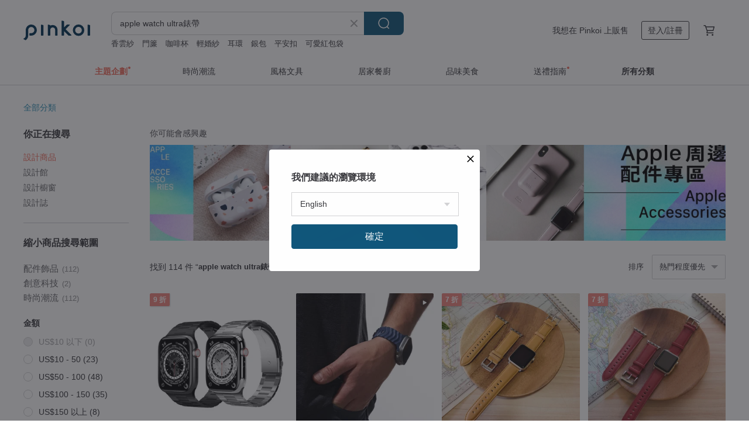

--- FILE ---
content_type: text/html; charset=utf-8
request_url: https://hk.pinkoi.com/search?q=apple%20watch%20ultra%E9%8C%B6%E5%B8%B6&ref_sec=related_keywords&ref_posn=15&ref_related_kw_type=auto&ref_created=1695916405&ref_entity=search_item_list&ref_entity_id=apple%20watch%2044mm&ref_page=1&ref_pgsz=60&ref_pgsess=1695916405
body_size: 25512
content:

<!doctype html>

<html lang="zh-Hant-HK" class="web no-js s-not-login s-zh_TW webkit" xmlns:fb="http://ogp.me/ns/fb#">
<head prefix="og: http://ogp.me/ns# fb: http://ogp.me/ns/fb# ilovepinkoi: http://ogp.me/ns/fb/ilovepinkoi#">
    <meta charset="utf-8">

        <title>高評價apple watch ultra錶帶推薦！不同型號/耐用規格</title>
    <meta name="keywords" content="apple watch ultra錶帶">

        <meta name="description" content="想找高質 apple watch ultra錶帶？Pinkoi 精選 apple watch ultra錶帶 推介，有齊不同Apple apple watch ultra錶帶 規格、款式、設計選擇，總有一款合你心水！即到 Pinkoi 選購最新 Apple apple watch ultra錶帶，讓您輕鬆購買質量高 Apple apple watch ultra錶帶，為你生活增添樂趣！新會員首單運費最高減 HK$ 50～">

    <meta name="twitter:card" content="summary_large_image">

        <meta property="og:title" content="apple watch ultra錶帶 | Pinkoi">
        <meta property="og:description" content="apple watch ultra錶帶的搜尋結果 - 114件。你想找的apple watch ultra錶帶盡在 Pinkoi，新會員享 APP 運費優惠，最高減 HK$50！立刻逛逛百萬會員好評推薦的apple watch ultra錶帶商品，Pinkoi 堅持用好品味、獨特設計實現你對生活詮釋的想像。">
        <meta property="og:image" content="https://cdn01.pinkoi.com/product/nLq9afKD/0/1/800x0.jpg">

    <meta property="og:type" content="product">
        <meta property="og:url" content="https://hk.pinkoi.com/search?q=apple+watch+ultra%E9%8C%B6%E5%B8%B6&ref_sec=related_keywords&ref_posn=15&ref_related_kw_type=auto&ref_created=1695916405&ref_entity=search_item_list&ref_entity_id=apple+watch+44mm&ref_page=1&ref_pgsz=60&ref_pgsess=1695916405"><link rel="canonical" href="https://hk.pinkoi.com/search?q=apple+watch+ultra%E9%8C%B6%E5%B8%B6"><link rel="next" href="https://hk.pinkoi.com/search?q=apple+watch+ultra%E9%8C%B6%E5%B8%B6&page=2">

    <link rel="alternate" href="android-app://com.pinkoi/http/hk.pinkoi.com/search?q=apple+watch+ultra%E9%8C%B6%E5%B8%B6">

        <script type="application/ld+json">{"@context": "http://schema.org", "@type": "BreadcrumbList", "itemListElement": [{"@type": "ListItem", "position": 1, "item": {"@id": "https://hk.pinkoi.com", "name": "Pinkoi"}}, {"@type": "ListItem", "position": 2, "item": {"@id": "https://hk.pinkoi.com/search", "name": "Search"}}, {"@type": "ListItem", "position": 3, "item": {"@id": "https://hk.pinkoi.com/search?q=apple+watch+ultra%E9%8C%B6%E5%B8%B6", "name": "apple watch ultra\u9336\u5e36"}}]}</script>

        <script type="application/ld+json">{"@context": "http://schema.org", "@type": "Product", "productID": "nLq9afKD", "sku": "nLq9afKD", "name": "Apple Watch S10/Ultra Dante Pro \u4e0d\u93fd\u92fc\u7c73\u862d\u78c1\u6263\u9336\u5e36 \u591a\u8272", "description": "Dante Pro \u4e0d\u93fd\u92fc\u7c73\u862d\u78c1\u6263\u9336\u5e36", "image": ["https://cdn01.pinkoi.com/product/nLq9afKD/0/1/500x0.jpg"], "brand": {"@type": "Brand", "name": "UNIQ"}, "offers": {"@type": "Offer", "priceCurrency": "HKD", "price": 468.8, "availability": "http://schema.org/InStock", "priceValidUntil": "2026-07-19", "itemCondition": "http://schema.org/NewCondition", "url": "https://hk.pinkoi.com/product/nLq9afKD", "seller": {"@type": "Organization", "name": "UNIQ", "url": "https://hk.pinkoi.com/store/uniq"}, "hasMerchantReturnPolicy": [{"@type": "MerchantReturnPolicy", "returnPolicyCategory": "https://schema.org/MerchantReturnFiniteReturnWindow", "merchantReturnDays": 7, "returnMethod": "https://schema.org/ReturnByMail", "returnFees": "https://schema.org/FreeReturn", "applicableCountry": ["TW", "HK", "MO", "TH", "JP", "CN", "US", "SG", "CA"]}]}, "aggregateRating": {"@type": "AggregateRating", "ratingValue": 4.9, "reviewCount": 2793}}</script><script type="application/ld+json">{"@context": "http://schema.org", "@type": "Product", "productID": "cKcuQhyZ", "sku": "cKcuQhyZ", "name": "UNIC\u91d1\u5c6c\u78c1\u5438\u9336\u5e36 / Apple watch Ultra\u5c08\u7528\u9336\u5e36/ \u7121\u9336\u6263\u6975\u7c21\u9336\u5e36", "description": "\u8207\u50b3\u7d71\u7684\u9336\u5e36\u76f8\u6bd4\uff0c\u9019\u6b3e\u5c08\u7528\u9336\u5e36\u6c92\u6709\u7169\u4eba\u7684\u9336\u6263\uff0c\u53ea\u9700\u8981\u8f15\u8f15\u4e00\u5438\uff0c\u5c31\u80fd\u8f15\u9b06\u5b8c\u6210\u914d\u6234\uff0c\u8b93\u60a8\u5728\u4efb\u4f55\u6642\u523b\u90fd\u80fd\u5feb\u901f\u5730\u8abf\u6574\u9336\u5e36\u5927\u5c0f\uff0c\u91d1\u5c6c\u7684\u6c81\u6dbc\u624b\u611f\u8207\u78c1\u5438\u7684\u8a2d\u8a08\u8b93\u4f60\u9577\u4fdd\u624b\u8155\u8212\u9069\u7121\u6bd4", "image": ["https://cdn01.pinkoi.com/product/cKcuQhyZ/0/1/500x0.jpg"], "brand": {"@type": "Brand", "name": "UNIC"}, "offers": {"@type": "Offer", "priceCurrency": "HKD", "price": 370.6, "availability": "http://schema.org/InStock", "priceValidUntil": "2026-07-19", "itemCondition": "http://schema.org/NewCondition", "url": "https://hk.pinkoi.com/product/cKcuQhyZ", "seller": {"@type": "Organization", "name": "UNIC", "url": "https://hk.pinkoi.com/store/unic"}, "hasMerchantReturnPolicy": [{"@type": "MerchantReturnPolicy", "returnPolicyCategory": "https://schema.org/MerchantReturnFiniteReturnWindow", "merchantReturnDays": 7, "returnMethod": "https://schema.org/ReturnByMail", "returnFees": "https://schema.org/FreeReturn", "applicableCountry": ["TW", "HK", "MO", "TH", "JP", "CN", "US", "SG", "CA"]}]}, "aggregateRating": {"@type": "AggregateRating", "ratingValue": 4.9, "reviewCount": 2432}}</script><script type="application/ld+json">{"@context": "http://schema.org", "@type": "Product", "productID": "Bawjmvg8", "sku": "Bawjmvg8", "name": "Apple Watch Ultra 49mm \u5c08\u7528\u9226\u91d1\u5c6c\u9336\u5e36 \u9280\u8272 - TIGT", "description": "Apple Watch Ultra \u5c08\u7528\u9226\u91d1\u5c6c\u9336\u5e36 - \u9336\u5e36\u9226\u91d1\u5c6c\u88fd\u6210\uff0c\u63a5\u982d\u8655\u70ba\u4e0d\u92b9\u92fc\u6750\u8cea\uff0c\u8cea\u8f15\u4e14\u4e0d\u6703\u8b93\u808c\u819a\u7522\u751f\u904e\u654f\uff0c\u6e05\u6f54\u65b9\u4fbf\u4e0d\u6703\u6709\u751f\u93fd\u96b1\u60a3.....", "image": ["https://cdn01.pinkoi.com/product/Bawjmvg8/0/7/500x0.jpg"], "brand": {"@type": "Brand", "name": "TIGT \u9226\u91d1\u8da8\u52e2"}, "offers": {"@type": "Offer", "priceCurrency": "HKD", "price": 1264.8, "availability": "http://schema.org/InStock", "priceValidUntil": "2026-07-19", "itemCondition": "http://schema.org/NewCondition", "url": "https://hk.pinkoi.com/product/Bawjmvg8", "seller": {"@type": "Organization", "name": "TIGT \u9226\u91d1\u8da8\u52e2", "url": "https://hk.pinkoi.com/store/tigt"}, "hasMerchantReturnPolicy": [{"@type": "MerchantReturnPolicy", "returnPolicyCategory": "https://schema.org/MerchantReturnFiniteReturnWindow", "merchantReturnDays": 7, "returnMethod": "https://schema.org/ReturnByMail", "returnFees": "https://schema.org/FreeReturn", "applicableCountry": ["TW", "HK", "MO", "TH", "JP", "CN", "US", "SG", "CA"]}]}, "aggregateRating": {"@type": "AggregateRating", "ratingValue": 5.0, "reviewCount": 124}}</script><script type="application/ld+json">{"@context": "http://schema.org", "@type": "Product", "productID": "iJrZ8eUY", "sku": "iJrZ8eUY", "name": "Apple Watch  44/45/49mm \u5171\u7528\u6b3e Titon Ultra\u4e0d\u93fd\u92fc\u9336\u5e36 \u9ed1", "description": "\u91cf\u8eab\u5b9a\u5236\u512a\u8cea\u4e0d\u92b9\u92fc\u8a2d\u8a08 x \u642d\u914d\u77fd\u81a0\u9336\u5e36", "image": ["https://cdn02.pinkoi.com/product/iJrZ8eUY/0/2/500x0.jpg"], "brand": {"@type": "Brand", "name": "SKINARMA"}, "offers": {"@type": "Offer", "priceCurrency": "HKD", "price": 427.0, "availability": "http://schema.org/InStock", "priceValidUntil": "2026-07-19", "itemCondition": "http://schema.org/NewCondition", "url": "https://hk.pinkoi.com/product/iJrZ8eUY", "seller": {"@type": "Organization", "name": "SKINARMA", "url": "https://hk.pinkoi.com/store/skinarma"}, "hasMerchantReturnPolicy": [{"@type": "MerchantReturnPolicy", "returnPolicyCategory": "https://schema.org/MerchantReturnFiniteReturnWindow", "merchantReturnDays": 7, "returnMethod": "https://schema.org/ReturnByMail", "returnFees": "https://schema.org/FreeReturn", "applicableCountry": ["TW", "HK", "MO", "TH", "JP", "CN", "US", "SG", "CA"]}]}, "aggregateRating": {"@type": "AggregateRating", "ratingValue": 5.0, "reviewCount": 702}}</script><script type="application/ld+json">{"@context": "http://schema.org", "@type": "Product", "productID": "xGJczDQg", "sku": "xGJczDQg", "name": "AppleWatch EDC-34\u592a\u7a7a\u7e3d\u7f72\u7cfb\u5217\u6230\u8853\u5c3c\u9f8d\u6df7\u642d\u771f\u76ae\u9336\u5e3640-49mm", "description": "\u7f8e\u570bNASA\u592a\u7a7a\u7e3d\u7f72\u5b98\u65b9\u6388\u6b0a\u8a2d\u8a08\u6b3e\u5f0f\n\u5168\u725b\u76ae\u88fd\u6df7\u5408\u8ecd\u898f\u5f37\u5316\u5c3c\u9f8d\u8907\u5408\u6750\u8cea\n\u5f37\u97cc\u6297\u6495\u88c2\u7279\u6027\n\u5bec\u9336\u5e36\u8a2d\u8a08\nC.N.C\u967d\u6975\u8010\u8150\u8755\u52a0\u5de5\u9023\u63a5\u6263\u5177\n\u9ad8\u8010\u78e8\u6297\u62c9\u626f\u8010\u64e0\u58d3\n\u4f4e\u97f3\u8e81\u4fbf\u5229\u7a7f\u812b\n\u5e73\u6ed1\u89aa\u819a\u624b\u611f\n\u67d4\u8edf\u9ad8\u5f48\u6027\u900f\u6c23\n\u8f15\u8584\u8212\u9069\u91cd\u91cf\n\u9ad8\u6cbe\u9ecf\u5ea6\u53ef\u8abf\u9b54\u9b3c\u6cbe", "image": ["https://cdn02.pinkoi.com/product/xGJczDQg/0/6/500x0.jpg"], "brand": {"@type": "Brand", "name": "Elkson \u0026 Mifa \u53f0\u7063\u5b98\u65b9\u65d7\u8266\u5e97"}, "offers": {"@type": "Offer", "priceCurrency": "HKD", "price": 453.8, "availability": "http://schema.org/InStock", "priceValidUntil": "2026-07-19", "itemCondition": "http://schema.org/NewCondition", "url": "https://hk.pinkoi.com/product/xGJczDQg", "seller": {"@type": "Organization", "name": "Elkson \u0026 Mifa \u53f0\u7063\u5b98\u65b9\u65d7\u8266\u5e97", "url": "https://hk.pinkoi.com/store/elkson-tw"}, "hasMerchantReturnPolicy": [{"@type": "MerchantReturnPolicy", "returnPolicyCategory": "https://schema.org/MerchantReturnFiniteReturnWindow", "merchantReturnDays": 7, "returnMethod": "https://schema.org/ReturnByMail", "returnFees": "https://schema.org/FreeReturn", "applicableCountry": ["TW", "HK", "MO", "TH", "JP", "CN", "US", "SG", "CA"]}]}, "aggregateRating": {"@type": "AggregateRating", "ratingValue": 4.9, "reviewCount": 77}}</script><script type="application/ld+json">{"@context": "http://schema.org", "@type": "Product", "productID": "pEUnfECj", "sku": "pEUnfECj", "name": "Apple Watch \u4e0d\u93fd\u92fc\u9336\u5e36 Ultra 2/1 S10/9/8/7/6/5/4/SE", "description": "\u2756\u9069\u7528Apple Watch\n\u27562mm\u539a\u5ea6\u914d\u6234\u8f15\u9b06\u3001\u5c55\u73fe\u91d1\u5c6c\u5e25\u6027\n\u2756\u4e0d\u93fd\u92fc\u6750\u8cea\u3001\u66f4\u8010\u7528\n\u2756\u96a8\u9644\u8abf\u6574\u5de5\u5177\u3001\u53ef\u4f9d\u9700\u6c42\u8abf\u6574\u9577\u5ea6", "image": ["https://cdn01.pinkoi.com/product/pEUnfECj/0/3/500x0.jpg"], "brand": {"@type": "Brand", "name": "elago\u5275\u610f\u7f8e\u5b78"}, "offers": {"@type": "Offer", "priceCurrency": "HKD", "price": 342.4, "availability": "http://schema.org/InStock", "priceValidUntil": "2026-07-19", "itemCondition": "http://schema.org/NewCondition", "url": "https://hk.pinkoi.com/product/pEUnfECj", "seller": {"@type": "Organization", "name": "elago\u5275\u610f\u7f8e\u5b78", "url": "https://hk.pinkoi.com/store/elago-tw"}, "hasMerchantReturnPolicy": [{"@type": "MerchantReturnPolicy", "returnPolicyCategory": "https://schema.org/MerchantReturnFiniteReturnWindow", "merchantReturnDays": 7, "returnMethod": "https://schema.org/ReturnByMail", "returnFees": "https://schema.org/FreeReturn", "applicableCountry": ["TW", "HK", "MO", "TH", "JP", "CN", "US", "SG", "CA"]}]}, "aggregateRating": {"@type": "AggregateRating", "ratingValue": 4.9, "reviewCount": 465}}</script><script type="application/ld+json">{"@context": "http://schema.org", "@type": "Product", "productID": "qiTBrUYr", "sku": "qiTBrUYr", "name": "Apple Watch/Ultra \u5168\u7cfb\u5217\u53ef\u7528 \u624b\u5de5\u7e2b\u7dda \u55ae\u5c64\u610f\u5927\u5229\u725b\u76ae\u9336\u5e36", "description": "Apple Watch/Ultra \u5168\u7cfb\u5217\u9069\u7528 \u624b\u5de5\u7e2b\u7dda \u55ae\u5c64\u610f\u5927\u5229\u725b\u76ae\u9336\u5e36", "image": ["https://cdn01.pinkoi.com/product/qiTBrUYr/0/1/500x0.jpg"], "brand": {"@type": "Brand", "name": "Timeless Leather"}, "offers": {"@type": "Offer", "priceCurrency": "HKD", "price": 199.0, "availability": "http://schema.org/InStock", "priceValidUntil": "2026-07-19", "itemCondition": "http://schema.org/NewCondition", "url": "https://hk.pinkoi.com/product/qiTBrUYr", "seller": {"@type": "Organization", "name": "Timeless Leather", "url": "https://hk.pinkoi.com/store/timeless-leather"}, "hasMerchantReturnPolicy": [{"@type": "MerchantReturnPolicy", "returnPolicyCategory": "https://schema.org/MerchantReturnFiniteReturnWindow", "merchantReturnDays": 7, "returnMethod": "https://schema.org/ReturnByMail", "returnFees": "https://schema.org/FreeReturn", "applicableCountry": ["TW", "HK", "MO", "TH", "JP", "CN", "US", "SG", "CA"]}]}, "aggregateRating": {"@type": "AggregateRating", "ratingValue": 5.0, "reviewCount": 7}}</script><script type="application/ld+json">{"@context": "http://schema.org", "@type": "Product", "productID": "hcakJXWv", "sku": "hcakJXWv", "name": "\u3010bitplay\u3011Fidlock\u77ac\u6263\u9336\u5e36 \u9280\u6263 Apple Ultra/46/45/44mm", "description": "Fidlock\u00ae\u77ac\u6263\u9336\u5e36  \n\u9069\u7528\u65bc Apple Watch Ultra / 45 / 44 mm", "image": ["https://cdn01.pinkoi.com/product/hcakJXWv/0/4/500x0.jpg"], "brand": {"@type": "Brand", "name": "bitplay \u5b98\u65b9\u76f4\u71df"}, "offers": {"@type": "Offer", "priceCurrency": "HKD", "price": 332.2, "availability": "http://schema.org/InStock", "priceValidUntil": "2026-07-19", "itemCondition": "http://schema.org/NewCondition", "url": "https://hk.pinkoi.com/product/hcakJXWv", "seller": {"@type": "Organization", "name": "bitplay \u5b98\u65b9\u76f4\u71df", "url": "https://hk.pinkoi.com/store/bitplay"}, "hasMerchantReturnPolicy": [{"@type": "MerchantReturnPolicy", "returnPolicyCategory": "https://schema.org/MerchantReturnFiniteReturnWindow", "merchantReturnDays": 7, "returnMethod": "https://schema.org/ReturnByMail", "returnFees": "https://schema.org/FreeReturn", "applicableCountry": ["TW", "HK", "MO", "TH", "JP", "CN", "US", "SG", "CA"]}]}, "aggregateRating": {"@type": "AggregateRating", "ratingValue": 4.9, "reviewCount": 2288}}</script><script type="application/ld+json">{"@context": "http://schema.org", "@type": "Product", "productID": "ZeXZd4nL", "sku": "ZeXZd4nL", "name": "\u3010Apple Watch 20mm \u66dc\u77f3\u9ed1 \u7d14\u9ed1\u9336\u5e36\u3011\u5404\u7248\u672c\u5404\u5c3a\u5bf8\u9069\u7528 Ultra", "description": "\u3010Apple Watch \u66dc\u77f3\u9ed1 \u7d14\u9ed1\u9336\u5e36\u3011\u4e0b\u55ae\u8acb\u9078\u64c7\u6263\u4ef6 \u5169\u7a2e\u6263\u4ef6\u53ef\u9078 \u5404\u7248\u672c\u5404\u5c3a\u5bf8\u9069\u7528 \u8a02\u88fd \u58d3\u5370", "image": ["https://cdn01.pinkoi.com/product/ZeXZd4nL/0/1/500x0.jpg"], "brand": {"@type": "Brand", "name": "VULCAN LEATHER \u7cbe\u54c1\u624b\u5de5\u76ae\u4ef6"}, "offers": {"@type": "Offer", "priceCurrency": "HKD", "price": 515.2, "availability": "http://schema.org/InStock", "priceValidUntil": "2026-07-19", "itemCondition": "http://schema.org/NewCondition", "url": "https://hk.pinkoi.com/product/ZeXZd4nL", "seller": {"@type": "Organization", "name": "VULCAN LEATHER \u7cbe\u54c1\u624b\u5de5\u76ae\u4ef6", "url": "https://hk.pinkoi.com/store/twvulcan"}, "hasMerchantReturnPolicy": [{"@type": "MerchantReturnPolicy", "returnPolicyCategory": "https://schema.org/MerchantReturnFiniteReturnWindow", "merchantReturnDays": 7, "returnMethod": "https://schema.org/ReturnByMail", "returnFees": "https://schema.org/FreeReturn", "applicableCountry": ["TW", "HK", "MO", "TH", "JP", "CN", "US", "SG", "CA"]}]}, "aggregateRating": {"@type": "AggregateRating", "ratingValue": 5.0, "reviewCount": 2845}}</script><script type="application/ld+json">{"@context": "http://schema.org", "@type": "Product", "productID": "B7mtvbaB", "sku": "B7mtvbaB", "name": "Apple Watch 44/45/46/49mm \u5171\u7528\u6b3e Titon Ultra \u4e0d\u93fd\u92fc\u9336\u5e36 \u6a58", "description": "\u91cf\u8eab\u5b9a\u5236\u512a\u8cea\u4e0d\u92b9\u92fc\u8a2d\u8a08 x \u642d\u914d\u77fd\u81a0\u9336\u5e36", "image": ["https://cdn01.pinkoi.com/product/B7mtvbaB/0/1/500x0.jpg"], "brand": {"@type": "Brand", "name": "SKINARMA"}, "offers": {"@type": "Offer", "priceCurrency": "HKD", "price": 427.0, "availability": "http://schema.org/InStock", "priceValidUntil": "2026-07-19", "itemCondition": "http://schema.org/NewCondition", "url": "https://hk.pinkoi.com/product/B7mtvbaB", "seller": {"@type": "Organization", "name": "SKINARMA", "url": "https://hk.pinkoi.com/store/skinarma"}, "hasMerchantReturnPolicy": [{"@type": "MerchantReturnPolicy", "returnPolicyCategory": "https://schema.org/MerchantReturnFiniteReturnWindow", "merchantReturnDays": 7, "returnMethod": "https://schema.org/ReturnByMail", "returnFees": "https://schema.org/FreeReturn", "applicableCountry": ["TW", "HK", "MO", "TH", "JP", "CN", "US", "SG", "CA"]}]}, "aggregateRating": {"@type": "AggregateRating", "ratingValue": 5.0, "reviewCount": 702}}</script><script type="application/ld+json">{"@context": "http://schema.org", "@type": "Product", "productID": "cY8bF97f", "sku": "cY8bF97f", "name": "\u7c89\u7d05\u8272\u82b1\u6735\u6dfa\u85cd\u8272\u860b\u679c\u9336\u5e36Apple Watch 4/5/6/7/8/9/10/SE/Ultra", "description": "\u9019\u6b3eApple Watch\u9336\u5e36\u5f77\u5f7f\u50cf\u4e00\u9053\u590f\u65e5\u98a8\u666f\uff0c\u4e00\u6735\u6735\u7c89\u7d05\u8272\u82b1\u6735\uff0c\u5f77\u5982\u7d62\u721b\u7684\u82b1\u6d77\u5728\u9336\u5e36\u4e0a\u7dbb\u653e\u3002\u9336\u5e36\u7684\u5e95\u8272\u63a1\u7528\u4e86\u6e05\u65b0\u7684\u6dfa\u85cd\u8272\uff0c\u642d\u914d\u7cbe\u81f4\u7684\u7c89\u7d05\u8272\u82b1\u6735\u5716\u6848\uff0c\u5448\u73fe\u4e00\u7a2e\u512a\u96c5\u800c\u548c\u8ae7\u7684\u611f\u89ba\uff0c\u4e0d\u50c5\u9069\u5408\u65e5\u5e38\u7a7f\u642d\uff0c\u9084\u80fd\u5728\u7279\u5225\u5834\u5408\u7232\u60a8\u5e36\u4f86\u7368\u7279\u7684\u4eae\u9ede\u3002", "image": ["https://cdn01.pinkoi.com/product/cY8bF97f/0/3/500x0.jpg"], "brand": {"@type": "Brand", "name": "Jessenia Original"}, "offers": {"@type": "Offer", "priceCurrency": "HKD", "price": 438.3, "availability": "http://schema.org/InStock", "priceValidUntil": "2026-07-19", "itemCondition": "http://schema.org/NewCondition", "url": "https://hk.pinkoi.com/product/cY8bF97f", "seller": {"@type": "Organization", "name": "Jessenia Original", "url": "https://hk.pinkoi.com/store/jesseniaoriginal"}, "hasMerchantReturnPolicy": [{"@type": "MerchantReturnPolicy", "returnPolicyCategory": "https://schema.org/MerchantReturnFiniteReturnWindow", "merchantReturnDays": 7, "returnMethod": "https://schema.org/ReturnByMail", "returnFees": "https://schema.org/FreeReturn", "applicableCountry": ["TW", "HK", "MO", "TH", "JP", "CN", "US", "SG", "CA"]}]}, "aggregateRating": {"@type": "AggregateRating", "ratingValue": 5.0, "reviewCount": 16}}</script><script type="application/ld+json">{"@context": "http://schema.org", "@type": "Product", "productID": "yKYR8jax", "sku": "yKYR8jax", "name": "\u3010bitplay\u3011Fidlock\u77ac\u6263\u9336\u5e36 \u9ed1\u91e6 Apple Ultra/46/45/44mm", "description": "Fidlock\u00ae\u77ac\u6263\u9336\u5e36   for Apple Watch Ultra / 46/ 45 / 44/ 42 mm", "image": ["https://cdn01.pinkoi.com/product/yKYR8jax/0/5/500x0.jpg"], "brand": {"@type": "Brand", "name": "bitplay \u5b98\u65b9\u76f4\u71df"}, "offers": {"@type": "Offer", "priceCurrency": "HKD", "price": 332.2, "availability": "http://schema.org/InStock", "priceValidUntil": "2026-07-19", "itemCondition": "http://schema.org/NewCondition", "url": "https://hk.pinkoi.com/product/yKYR8jax", "seller": {"@type": "Organization", "name": "bitplay \u5b98\u65b9\u76f4\u71df", "url": "https://hk.pinkoi.com/store/bitplay"}, "hasMerchantReturnPolicy": [{"@type": "MerchantReturnPolicy", "returnPolicyCategory": "https://schema.org/MerchantReturnFiniteReturnWindow", "merchantReturnDays": 7, "returnMethod": "https://schema.org/ReturnByMail", "returnFees": "https://schema.org/FreeReturn", "applicableCountry": ["TW", "HK", "MO", "TH", "JP", "CN", "US", "SG", "CA"]}]}, "aggregateRating": {"@type": "AggregateRating", "ratingValue": 4.9, "reviewCount": 2288}}</script><script type="application/ld+json">{"@context": "http://schema.org", "@type": "Product", "productID": "udKVPZ5m", "sku": "udKVPZ5m", "name": "\u5c0f\u96db\u83ca\u725b\u76ae\u6a44\u6b16\u7da0\u860b\u679c\u9336\u5e36Apple Watch 4/5/6/7/8/9/10/SE/Ultra", "description": "\u9019\u6b3e\u9336\u5e36\u4ee5\u96db\u83ca\u5716\u6848\u548c\u7368\u7279\u7684\u6a44\u6b16\u7da0\u4f5c\u7232\u5e95\u8272\uff0c\u70ba\u60a8\u7684\u860b\u679c\u624b\u9336\u5e36\u4f86\u4e00\u4efd\u81ea\u7136\u3001\u6e05\u65b0\u7684\u611f\u89ba\uff0c\u5341\u5206\u9069\u5408\u642d\u914d\u5404\u7a2e\u6625\u590f\u7a7f\u642d\uff01\u6a44\u6b16\u7da0\u5e95\u8272\u7a81\u51fa\u4e86\u96db\u83ca\u7684\u7f8e\uff0c\u70ba\u9336\u5e36\u589e\u6dfb\u4e00\u62b9\u81ea\u7136\u7684\u6e05\u65b0\u611f\uff0c\u8b93\u60a8\u5f77\u5f7f\u7f6e\u8eab\u65bc\u7da0\u610f\u76ce\u7136\u7684\u82b1\u5712\u4e2d\u3002", "image": ["https://cdn02.pinkoi.com/product/udKVPZ5m/0/2/500x0.jpg"], "brand": {"@type": "Brand", "name": "Jessenia Original"}, "offers": {"@type": "Offer", "priceCurrency": "HKD", "price": 438.3, "availability": "http://schema.org/InStock", "priceValidUntil": "2026-07-19", "itemCondition": "http://schema.org/NewCondition", "url": "https://hk.pinkoi.com/product/udKVPZ5m", "seller": {"@type": "Organization", "name": "Jessenia Original", "url": "https://hk.pinkoi.com/store/jesseniaoriginal"}, "hasMerchantReturnPolicy": [{"@type": "MerchantReturnPolicy", "returnPolicyCategory": "https://schema.org/MerchantReturnFiniteReturnWindow", "merchantReturnDays": 7, "returnMethod": "https://schema.org/ReturnByMail", "returnFees": "https://schema.org/FreeReturn", "applicableCountry": ["TW", "HK", "MO", "TH", "JP", "CN", "US", "SG", "CA"]}]}, "aggregateRating": {"@type": "AggregateRating", "ratingValue": 5.0, "reviewCount": 16}}</script><script type="application/ld+json">{"@context": "http://schema.org", "@type": "Product", "productID": "9WqygUaU", "sku": "9WqygUaU", "name": "\u9ed1\u8272\u9ad8\u5c71\u74b0\u9336\u5e36 apple watch ultra \u9336\u5e36 Alpine Loop Band 49mm", "description": "Apple Watch Ultra \u9336\u5e36 - \u5c3a\u5bf849mm\uff0c\u63a1\u7528\u8010\u7528\u5f48\u6027\u5e06\u5e03\u5236\u9020\u3002\u5099\u6709\u591a\u6b3e\u984f\u8272\u914d\u896f\u4f5c\u9078\u64c7\uff0c\u672c\u5730\u514d\u90f5, \u99ac\u4e0a\u4f86\u5e97\u88cf\u901b\u901b\u9078\u8cfc!!", "image": ["https://cdn02.pinkoi.com/product/9WqygUaU/0/1/500x0.jpg"], "brand": {"@type": "Brand", "name": "Eternitizzz \u9336\u5e36\u53ca\u624b\u9336\u8a2d\u8a08\u5de5\u623f"}, "offers": {"@type": "Offer", "priceCurrency": "HKD", "price": 250.0, "availability": "http://schema.org/InStock", "priceValidUntil": "2026-07-19", "itemCondition": "http://schema.org/NewCondition", "url": "https://hk.pinkoi.com/product/9WqygUaU", "seller": {"@type": "Organization", "name": "Eternitizzz \u9336\u5e36\u53ca\u624b\u9336\u8a2d\u8a08\u5de5\u623f", "url": "https://hk.pinkoi.com/store/eternitizzzstraps"}, "hasMerchantReturnPolicy": [{"@type": "MerchantReturnPolicy", "returnPolicyCategory": "https://schema.org/MerchantReturnFiniteReturnWindow", "merchantReturnDays": 7, "returnMethod": "https://schema.org/ReturnByMail", "returnFees": "https://schema.org/FreeReturn", "applicableCountry": ["TW", "HK", "MO", "TH", "JP", "CN", "US", "SG", "CA"]}]}, "aggregateRating": {"@type": "AggregateRating", "ratingValue": 5.0, "reviewCount": 16}}</script><script type="application/ld+json">{"@context": "http://schema.org", "@type": "Product", "productID": "XaRRxe7Q", "sku": "XaRRxe7Q", "name": "JM \u822a\u592a\u7d1a\u9226\u5408\u91d1 DLC \u985e\u947d\u78b3\u5857\u5c64 Apple Watch Ultra \u9336\u5e36_\u4ed5\u7d33\u6b3e", "description": "JM \u9226\u5408\u91d1\u9336\u5e36 (\u4ed5\u7d33\u6b3e)\n\u2022 \u822a\u592a\u7d1a\u9226\u5408\u91d1\u9632\u6c34\u5805\u97cc\u6297\u522e \n\u2022 DLC \u985e\u947d\u78b3\u5857\u5c64\u5f37\u5316\u8868\u9762\n\u2022 \u6309\u58d3\u5f0f\u6263\u4ef6\uff0c\u7262\u56fa\u597d\u62c6\u5378\n\u2022 \u8f15\u91cf\u6d41\u7dda\uff0c\u914d\u6234\u624b\u611f\u7d55\u4f73\n\u2022 \u9336\u5e36\u9577\u5ea6\u53ef\u8f15\u9b06\u8abf\u6574\n\u2022 \u8207 Apple Watch Ultra \u96f6\u8272\u5dee\u5b8c\u7f8e\u76f8\u896f", "image": ["https://cdn02.pinkoi.com/product/XaRRxe7Q/0/2/500x0.jpg"], "brand": {"@type": "Brand", "name": "Just Mobile"}, "offers": {"@type": "Offer", "priceCurrency": "HKD", "price": 759.0, "availability": "http://schema.org/InStock", "priceValidUntil": "2026-07-19", "itemCondition": "http://schema.org/NewCondition", "url": "https://hk.pinkoi.com/product/XaRRxe7Q", "seller": {"@type": "Organization", "name": "Just Mobile", "url": "https://hk.pinkoi.com/store/just-mobile"}, "hasMerchantReturnPolicy": [{"@type": "MerchantReturnPolicy", "returnPolicyCategory": "https://schema.org/MerchantReturnFiniteReturnWindow", "merchantReturnDays": 7, "returnMethod": "https://schema.org/ReturnByMail", "returnFees": "https://schema.org/FreeReturn", "applicableCountry": ["TW", "HK", "MO", "TH", "JP", "CN", "US", "SG", "CA"]}]}, "aggregateRating": {"@type": "AggregateRating", "ratingValue": 4.9, "reviewCount": 1043}}</script><script type="application/ld+json">{"@context": "http://schema.org", "@type": "Product", "productID": "r7iQdiVq", "sku": "r7iQdiVq", "name": "Apple WATCH ULTRA 3 \u5c08\u7528\u9226\u9336\u5e36 - TIGT", "description": "\u6750\u8cea\u898f\u683c\uff1a \n\n1. \u9336\u5e36\uff1a\u9226\u5408\u91d1\u57fa\u6750 + PVD \u8655\u7406 ( \u9226\u542b\u91cf89%\u4ee5\u4e0a )\n2. \u9336\u6263\uff1a\u4e0d\u92b9\u92fc + PVD \u8655\u7406\n3. AppleWatchUltra \u7cfb\u5217\u4e4b\u9336\u5e36\u7cfb\u7d71\u4f7f\u7528", "image": ["https://cdn01.pinkoi.com/product/r7iQdiVq/0/1/500x0.jpg"], "brand": {"@type": "Brand", "name": "TIGT \u9226\u91d1\u8da8\u52e2"}, "offers": {"@type": "Offer", "priceCurrency": "HKD", "price": 1296.9, "availability": "http://schema.org/InStock", "priceValidUntil": "2026-07-19", "itemCondition": "http://schema.org/NewCondition", "url": "https://hk.pinkoi.com/product/r7iQdiVq", "seller": {"@type": "Organization", "name": "TIGT \u9226\u91d1\u8da8\u52e2", "url": "https://hk.pinkoi.com/store/tigt"}, "hasMerchantReturnPolicy": [{"@type": "MerchantReturnPolicy", "returnPolicyCategory": "https://schema.org/MerchantReturnFiniteReturnWindow", "merchantReturnDays": 7, "returnMethod": "https://schema.org/ReturnByMail", "returnFees": "https://schema.org/FreeReturn", "applicableCountry": ["TW", "HK", "MO", "TH", "JP", "CN", "US", "SG", "CA"]}]}, "aggregateRating": {"@type": "AggregateRating", "ratingValue": 5.0, "reviewCount": 124}}</script><script type="application/ld+json">{"@context": "http://schema.org", "@type": "Product", "productID": "viXZ7zYe", "sku": "viXZ7zYe", "name": "\u5c0f\u767d\u82b1\u5716\u6848\u7da0\u8272\u860b\u679c\u9336\u5e36 Apple Watch 4/5/6/7/8/9/10/SE/Ultra", "description": "\u9336\u5e36\u98fe\u6709\u7cbe\u7dfb\u7684\u767e\u5408\u82b1\u7d30\u7bc0\uff0c\u70ba\u4efb\u4f55\u670d\u88dd\u589e\u6dfb\u4e00\u7d72\u512a\u96c5\u548c\u7cbe\u7dfb\u3002\u7121\u8ad6\u60a8\u662f\u70ba\u7279\u6b8a\u5834\u5408\u6253\u626e\uff0c\u9084\u662f\u70ba\u60a8\u7684\u65e5\u5e38\u9020\u578b\u589e\u6dfb\u4e00\u62b9\u98a8\u683c\uff0c\u9019\u6b3e\u5c0f\u767d\u82b1\u76ae\u9769\u9336\u5e36\u90fd\u662f\u5b8c\u7f8e\u7684\u914d\u98fe\u3002 \u9ad8\u54c1\u8cea\u7684\u76ae\u9769\u548c\u5c08\u696d\u7684\u5de5\u85dd\u78ba\u4fdd\u60a8\u7684\u9336\u5e36\u5c07\u6301\u7e8c\u6578\u5e74\uff0c\u800c\u7f8e\u9e97\u7684\u767e\u5408\u82b1\u8a2d\u8a08\u4e00\u5b9a\u6703\u5f15\u8d77\u4eba\u5011\u7684\u6ce8\u610f\u3002", "image": ["https://cdn02.pinkoi.com/product/viXZ7zYe/0/2/500x0.jpg"], "brand": {"@type": "Brand", "name": "Jessenia Original"}, "offers": {"@type": "Offer", "priceCurrency": "HKD", "price": 438.3, "availability": "http://schema.org/InStock", "priceValidUntil": "2026-07-19", "itemCondition": "http://schema.org/NewCondition", "url": "https://hk.pinkoi.com/product/viXZ7zYe", "seller": {"@type": "Organization", "name": "Jessenia Original", "url": "https://hk.pinkoi.com/store/jesseniaoriginal"}, "hasMerchantReturnPolicy": [{"@type": "MerchantReturnPolicy", "returnPolicyCategory": "https://schema.org/MerchantReturnFiniteReturnWindow", "merchantReturnDays": 7, "returnMethod": "https://schema.org/ReturnByMail", "returnFees": "https://schema.org/FreeReturn", "applicableCountry": ["TW", "HK", "MO", "TH", "JP", "CN", "US", "SG", "CA"]}]}, "aggregateRating": {"@type": "AggregateRating", "ratingValue": 5.0, "reviewCount": 16}}</script><script type="application/ld+json">{"@context": "http://schema.org", "@type": "Product", "productID": "HsXyhSAm", "sku": "HsXyhSAm", "name": "\u7c89\u7d05\u8272\u82b1\u6735\u5370\u82b1\u7c73\u8272\u860b\u679c\u9336\u5e36 Apple Watch 4/5/6/7/8/9/SE/Ultra", "description": "\u9019\u6b3e\u76ae\u9769\u9336\u5e36\u4ee5\u7c89\u7d05\u8272\u7684\u82b1\u6735\u5716\u6848\u70ba\u4e3b\u984c\uff0c\u642d\u914d\u7c73\u767d\u8272\u9336\u5e36\uff0c\u7a81\u51fa\u82b1\u6735\u7684\u8272\u8abf\uff0c\u71df\u9020\u51fa\u6eab\u67d4\u548c\u6d6a\u6f2b\u7684\u6c1b\u570d\u3002\u7c89\u7d05\u8272\u8c61\u5fb5\u8457\u611b\u548c\u6d6a\u6f2b\uff0c\u7d50\u5408\u82b1\u6735\u5716\u6848\u7684\u8a2d\u8a08\uff0c\u6563\u767c\u51fa\u6d6a\u6f2b\u7684\u5c11\u5973\u5fc3\u60c5\u61f7\uff0c\u642d\u914d\u7c73\u767d\u8272\u9336\u5e36\uff0c\u66f4\u5e36\u7d66\u4eba\u4e00\u7a2e\u7d14\u771f\u548c\u6e05\u65b0\u7684\u611f\u89ba\u3002", "image": ["https://cdn02.pinkoi.com/product/HsXyhSAm/0/1/500x0.jpg"], "brand": {"@type": "Brand", "name": "Jessenia Original"}, "offers": {"@type": "Offer", "priceCurrency": "HKD", "price": 438.3, "availability": "http://schema.org/InStock", "priceValidUntil": "2026-07-19", "itemCondition": "http://schema.org/NewCondition", "url": "https://hk.pinkoi.com/product/HsXyhSAm", "seller": {"@type": "Organization", "name": "Jessenia Original", "url": "https://hk.pinkoi.com/store/jesseniaoriginal"}, "hasMerchantReturnPolicy": [{"@type": "MerchantReturnPolicy", "returnPolicyCategory": "https://schema.org/MerchantReturnFiniteReturnWindow", "merchantReturnDays": 7, "returnMethod": "https://schema.org/ReturnByMail", "returnFees": "https://schema.org/FreeReturn", "applicableCountry": ["TW", "HK", "MO", "TH", "JP", "CN", "US", "SG", "CA"]}]}, "aggregateRating": {"@type": "AggregateRating", "ratingValue": 5.0, "reviewCount": 16}}</script><script type="application/ld+json">{"@context": "http://schema.org", "@type": "Product", "productID": "NhaAweq8", "sku": "NhaAweq8", "name": "\u767e\u5408\u82b1\u5716\u6848\u5370\u82b1\u767d\u8272\u860b\u679c\u9336\u5e36 Apple Watch 4/5/6/7/8/9/SE/Ultra", "description": "\u6b64\u9336\u5e36\u6709\u8457\u7cbe\u7dfb\u7684\u767e\u5408\u82b1\u7d30\u7bc0\uff0c\u70ba\u4efb\u4f55\u670d\u88dd\u589e\u6dfb\u4e00\u7d72\u512a\u96c5\u548c\u7cbe\u7dfb\u3002\u7121\u8ad6\u60a8\u662f\u70ba\u7279\u6b8a\u5834\u5408\u6253\u626e\uff0c\u9084\u662f\u70ba\u60a8\u7684\u65e5\u5e38\u9020\u578b\u589e\u6dfb\u4e00\u62b9\u98a8\u683c\uff0c\u9019\u6b3e\u767e\u5408\u82b1\u76ae\u9769\u9336\u5e36\u90fd\u662f\u5b8c\u7f8e\u7684\u914d\u98fe\u3002 \u9ad8\u54c1\u8cea\u7684\u76ae\u9769\u548c\u5c08\u696d\u7684\u5de5\u85dd\u78ba\u4fdd\u60a8\u7684\u9336\u5e36\u5c07\u6301\u7e8c\u6578\u5e74\uff0c\u800c\u7f8e\u9e97\u7684\u767e\u5408\u82b1\u8a2d\u8a08\u4e00\u5b9a\u6703\u5f15\u8d77\u4eba\u5011\u7684\u6ce8\u610f\u3002", "image": ["https://cdn01.pinkoi.com/product/NhaAweq8/0/1/500x0.jpg"], "brand": {"@type": "Brand", "name": "Jessenia Original"}, "offers": {"@type": "Offer", "priceCurrency": "HKD", "price": 438.3, "availability": "http://schema.org/InStock", "priceValidUntil": "2026-07-19", "itemCondition": "http://schema.org/NewCondition", "url": "https://hk.pinkoi.com/product/NhaAweq8", "seller": {"@type": "Organization", "name": "Jessenia Original", "url": "https://hk.pinkoi.com/store/jesseniaoriginal"}, "hasMerchantReturnPolicy": [{"@type": "MerchantReturnPolicy", "returnPolicyCategory": "https://schema.org/MerchantReturnFiniteReturnWindow", "merchantReturnDays": 7, "returnMethod": "https://schema.org/ReturnByMail", "returnFees": "https://schema.org/FreeReturn", "applicableCountry": ["TW", "HK", "MO", "TH", "JP", "CN", "US", "SG", "CA"]}]}, "aggregateRating": {"@type": "AggregateRating", "ratingValue": 5.0, "reviewCount": 16}}</script><script type="application/ld+json">{"@context": "http://schema.org", "@type": "Product", "productID": "9TK2DzYV", "sku": "9TK2DzYV", "name": "elkson AppleWatch Ultra1-3 QuattroPro\u4e00\u9ad4\u6210\u5f62\u8ecd\u898f\u9336\u5e36+\u92fc\u5316\u819c", "description": "\u8ecd\u898f\u7b49\u7d1a\u7684\u6297\u9707\u8010\u78e8\u7d50\u69cb\n\u9ad8\u8cea\u611f\u4e0d\u92b9\u92fc 304 \u9336\u6263\n\u53ef\u56de\u6536\u6750\u8cea\u8207\u74b0\u4fdd\u5305\u88dd\n\u8f15\u5de7\u6642\u5c1a\u7684\u8a2d\u8a08\u8ecd\u7528\u7d1a\u9632\u9707TPU\n\u5167\u9644\u9ad8\u786c\u5ea69H\u92fc\u5316\u73bb\u7483\u4fdd\u8b77\u8cbc\n\u5f8c\u80cc\u90e8\u7e37\u7a7a\u652f\u63f4\u5145\u96fb \u5fc3\u96fb\u5716\u9ad4\u611f\u517c\u5bb9\u652f\u63f4\n\u5bec\u5f0f\u6ce2\u578b\u8a2d\u8a08\u900f\u6c23\u8212\u9069\u89aa\u819a\u4e0d\u9ecf\u624b\n\u8212\u9069\u8cbc\u5408\u7cbe\u78ba\u526a\u88c1\u5b54\u4f4d", "image": ["https://cdn01.pinkoi.com/product/9TK2DzYV/0/3/500x0.jpg"], "brand": {"@type": "Brand", "name": "Elkson \u0026 Mifa \u53f0\u7063\u5b98\u65b9\u65d7\u8266\u5e97"}, "offers": {"@type": "Offer", "priceCurrency": "HKD", "price": 453.8, "availability": "http://schema.org/InStock", "priceValidUntil": "2026-07-19", "itemCondition": "http://schema.org/NewCondition", "url": "https://hk.pinkoi.com/product/9TK2DzYV", "seller": {"@type": "Organization", "name": "Elkson \u0026 Mifa \u53f0\u7063\u5b98\u65b9\u65d7\u8266\u5e97", "url": "https://hk.pinkoi.com/store/elkson-tw"}, "hasMerchantReturnPolicy": [{"@type": "MerchantReturnPolicy", "returnPolicyCategory": "https://schema.org/MerchantReturnFiniteReturnWindow", "merchantReturnDays": 7, "returnMethod": "https://schema.org/ReturnByMail", "returnFees": "https://schema.org/FreeReturn", "applicableCountry": ["TW", "HK", "MO", "TH", "JP", "CN", "US", "SG", "CA"]}]}, "aggregateRating": {"@type": "AggregateRating", "ratingValue": 4.9, "reviewCount": 77}}</script><script type="application/ld+json">{"@context": "http://schema.org", "@type": "Product", "productID": "WXgz7Myz", "sku": "WXgz7Myz", "name": "elkson Elkson AppleWatch Ultra 1-3 49mm QuattroMax\u4fdd\u8b77\u6bbc+\u819c", "description": "\u65b0\u6b3e49mm Ultra\u5c08\u7528\n9H\u92fc\u5316\u8010\u522e\u73bb\u7483\u4fdd\u8cbc\n\u6297\u9707\u8010\u78e8\u4e0d\u542b\u96d9\u915aA\n\u652f\u63f4\u87a2\u5e55\u4fdd\u8b77\u8cbc\u4f7f\u7528\n\u6975\u5408\u8eab\u4e00\u9ad4\u6210\u5f62\u8a2d\u8a08\n\u8d85\u5feb\u4e7e\u9632\u6c57\u96e2\u6c34\u758f\u6cb9\n\u96f6\u5b58\u5728\u611f4g\u6975\u81f4\u8f15\u91cf\n\u5f8c\u80cc\u90e8\u7e37\u7a7a\u652f\u63f4\u5145\u96fb\n\u5fc3\u96fb\u5716\u9ad4\u611f\u517c\u5bb9\u652f\u63f4\n\u7c21\u6613\u5361\u5165\u5f0f\u5b89\u88dd\u62c6\u5378\n\u51f8\u8d77\u908a\u7de3\u9632\u87a2\u5e55\u78b0\u649e", "image": ["https://cdn01.pinkoi.com/product/WXgz7Myz/0/1/500x0.jpg"], "brand": {"@type": "Brand", "name": "Elkson \u0026 Mifa \u53f0\u7063\u5b98\u65b9\u65d7\u8266\u5e97"}, "offers": {"@type": "Offer", "priceCurrency": "HKD", "price": 265.9, "availability": "http://schema.org/InStock", "priceValidUntil": "2026-07-19", "itemCondition": "http://schema.org/NewCondition", "url": "https://hk.pinkoi.com/product/WXgz7Myz", "seller": {"@type": "Organization", "name": "Elkson \u0026 Mifa \u53f0\u7063\u5b98\u65b9\u65d7\u8266\u5e97", "url": "https://hk.pinkoi.com/store/elkson-tw"}, "hasMerchantReturnPolicy": [{"@type": "MerchantReturnPolicy", "returnPolicyCategory": "https://schema.org/MerchantReturnFiniteReturnWindow", "merchantReturnDays": 7, "returnMethod": "https://schema.org/ReturnByMail", "returnFees": "https://schema.org/FreeReturn", "applicableCountry": ["TW", "HK", "MO", "TH", "JP", "CN", "US", "SG", "CA"]}]}, "aggregateRating": {"@type": "AggregateRating", "ratingValue": 4.9, "reviewCount": 77}}</script><script type="application/ld+json">{"@context": "http://schema.org", "@type": "Product", "productID": "ELvgHvhB", "sku": "ELvgHvhB", "name": "Apple Watch 49/45/44mm Kobu Ultra \u767b\u5c71\u9336\u5e36(3\u8272)", "description": "Skinarma Apple Watch 49/45/44mm Kobu Ultra \u767b\u5c71\u9336\u5e36", "image": ["https://cdn01.pinkoi.com/product/ELvgHvhB/0/3/500x0.jpg"], "brand": {"@type": "Brand", "name": "SKINARMA"}, "offers": {"@type": "Offer", "priceCurrency": "HKD", "price": 373.3, "availability": "http://schema.org/InStock", "priceValidUntil": "2026-07-19", "itemCondition": "http://schema.org/NewCondition", "url": "https://hk.pinkoi.com/product/ELvgHvhB", "seller": {"@type": "Organization", "name": "SKINARMA", "url": "https://hk.pinkoi.com/store/skinarma"}, "hasMerchantReturnPolicy": [{"@type": "MerchantReturnPolicy", "returnPolicyCategory": "https://schema.org/MerchantReturnFiniteReturnWindow", "merchantReturnDays": 7, "returnMethod": "https://schema.org/ReturnByMail", "returnFees": "https://schema.org/FreeReturn", "applicableCountry": ["TW", "HK", "MO", "TH", "JP", "CN", "US", "SG", "CA"]}]}, "aggregateRating": {"@type": "AggregateRating", "ratingValue": 5.0, "reviewCount": 702}}</script><script type="application/ld+json">{"@context": "http://schema.org", "@type": "Product", "productID": "VQG2TUd2", "sku": "VQG2TUd2", "name": "\u7c89\u7d05\u8272\u9b31\u91d1\u9999\u5370\u82b1\u767d\u8272\u860b\u679c\u9336\u5e36Apple Watch 4/5/6/7/8/9/SE/Ultra", "description": "\u9b31\u91d1\u9999\u6563\u767c\u4e00\u7a2e\u77dc\u6301\u542b\u84c4\u3001\u53c8\u6e05\u65b0\u812b\u4fd7\u3001\u9ad8\u8cb4\u7684\u6c23\u8cea\uff0c\u800c\u9019\u6b3e\u7c89\u7d05\u8272\u9b31\u91d1\u9999\u76ae\u9769\u9336\u5e36\u7d55\u5c0d\u662f\u60a8\u6642\u5c1a\u914d\u4ef6\u7684\u4e0d\u4e8c\u9078\u64c7\u3002\u9336\u5e36\u4ee5\u7cbe\u5fc3\u8a2d\u8a08\u7684\u7c89\u7d05\u8272\u9b31\u91d1\u9999\u5716\u6848\u70ba\u4eae\u9ede\uff0c\u5448\u73fe\u51fa\u7cbe\u7f8e\u7684\u7d30\u7bc0\uff0c\u642d\u914d\u5976\u6cb9\u767d\u5e95\u8272\u9336\u5e36\uff0c\u71df\u9020\u51fa\u6e05\u65b0\u7684\u611f\u89ba\u3002", "image": ["https://cdn01.pinkoi.com/product/VQG2TUd2/0/1/500x0.jpg"], "brand": {"@type": "Brand", "name": "Jessenia Original"}, "offers": {"@type": "Offer", "priceCurrency": "HKD", "price": 438.3, "availability": "http://schema.org/InStock", "priceValidUntil": "2026-07-19", "itemCondition": "http://schema.org/NewCondition", "url": "https://hk.pinkoi.com/product/VQG2TUd2", "seller": {"@type": "Organization", "name": "Jessenia Original", "url": "https://hk.pinkoi.com/store/jesseniaoriginal"}, "hasMerchantReturnPolicy": [{"@type": "MerchantReturnPolicy", "returnPolicyCategory": "https://schema.org/MerchantReturnFiniteReturnWindow", "merchantReturnDays": 7, "returnMethod": "https://schema.org/ReturnByMail", "returnFees": "https://schema.org/FreeReturn", "applicableCountry": ["TW", "HK", "MO", "TH", "JP", "CN", "US", "SG", "CA"]}]}, "aggregateRating": {"@type": "AggregateRating", "ratingValue": 5.0, "reviewCount": 16}}</script><script type="application/ld+json">{"@context": "http://schema.org", "@type": "Product", "productID": "csK7P8kc", "sku": "csK7P8kc", "name": "\u85b0\u8863\u8349\u5370\u82b1\u7d2b\u8272 Apple Watch \u860b\u679c\u9336\u5e36 4/5/6/7/8/9/10/SE/Ultra", "description": "\u9019\u6b3e\u9336\u5e36\u7cbe\u7f8e\u7684\u7d2b\u8272\u85b0\u8863\u8349\u5716\u6848\u8a2d\u8a08\u5145\u6eff\u4e86\u54c1\u5473\u548c\u500b\u6027\uff0c\u85b0\u8863\u8349\u4ee3\u8868\u8457\u6d6a\u6f2b\u3001\u512a\u96c5\uff0c\u800c\u85b0\u8863\u8349\u7684\u82b1\u8a9e\u662f\u7b49\u5f85\u611b\u60c5\uff0c\u88ab\u8996\u4f5c\u70ba\u4e00\u7a2e\u6d6a\u6f2b\u7684\u611b\u60c5\u4e4b\u82b1\u3002\u56e0\u6b64\uff0c\u9019\u6b3e\u7d2b\u8272\u85b0\u8863\u8349\u76ae\u9769\u9336\u5e36\u5341\u5206\u9069\u5408\u4f5c\u7232\u79ae\u7269\u9001\u7d66\u5fc3\u5100\u7684\u5973\u751f\uff0c\u8b93\u60a8\u4ee5\u4e00\u7a2e\u6d6a\u6f2b\u53c8\u7279\u5225\u7684\u65b9\u5f0f\u8868\u660e\u5fc3\u8e5f\uff01", "image": ["https://cdn02.pinkoi.com/product/csK7P8kc/0/3/500x0.jpg"], "brand": {"@type": "Brand", "name": "Jessenia Original"}, "offers": {"@type": "Offer", "priceCurrency": "HKD", "price": 438.3, "availability": "http://schema.org/InStock", "priceValidUntil": "2026-07-19", "itemCondition": "http://schema.org/NewCondition", "url": "https://hk.pinkoi.com/product/csK7P8kc", "seller": {"@type": "Organization", "name": "Jessenia Original", "url": "https://hk.pinkoi.com/store/jesseniaoriginal"}, "hasMerchantReturnPolicy": [{"@type": "MerchantReturnPolicy", "returnPolicyCategory": "https://schema.org/MerchantReturnFiniteReturnWindow", "merchantReturnDays": 7, "returnMethod": "https://schema.org/ReturnByMail", "returnFees": "https://schema.org/FreeReturn", "applicableCountry": ["TW", "HK", "MO", "TH", "JP", "CN", "US", "SG", "CA"]}]}, "aggregateRating": {"@type": "AggregateRating", "ratingValue": 5.0, "reviewCount": 16}}</script><script type="application/ld+json">{"@context": "http://schema.org", "@type": "Product", "productID": "yAvHXwXb", "sku": "yAvHXwXb", "name": "\u7576\u65e5\u51fa\u8ca8 AppleWatch \u7fa9\u5927\u5229\u771f\u76ae\u624b\u5de5\u9336\u5e36 \u5168\u7cfb\u5217 \u514d\u8cbb\u523b\u5b57\u5305\u88dd", "description": "\u9078\u7528\u7fa9\u5927\u5229\u9802\u7d1a\u725b\u76ae\u624b\u5de5\u7e2b\u88fd\u231a \n\u9632\u6c34\u6297\u6c61\u6027\u5f37\uff0c\u5167\u5e95\u9078\u7528\u89aa\u819a\u78e8\u9762\u725b\u76ae\uff0c\u6234\u8d77\u4f86\u8212\u9069\uff0c\u7a7f\u642d\u8d85\u6709\u578b\uff0c\u624b\u8155\u8f03\u7d30\u7684\u5973\u751f\u4e5f\u53ef\u6b63\u5e38\u914d\u6234\u3002\n\u2705  Apple Watch \u5168\u6b3e\u5f0f\n\u2705 \u3010GARMIN\u301122mm\u624b\u9336\n\ud83d\ude9b \u9650\u6642\u4eca\u65e5\u514d\u904b/24HR\u51fa\u8ca8", "image": ["https://cdn01.pinkoi.com/product/yAvHXwXb/0/1/500x0.jpg"], "brand": {"@type": "Brand", "name": "Brave \u9769\u624b\u4f5c"}, "offers": {"@type": "Offer", "priceCurrency": "HKD", "price": 306.1, "availability": "http://schema.org/InStock", "priceValidUntil": "2026-07-19", "itemCondition": "http://schema.org/NewCondition", "url": "https://hk.pinkoi.com/product/yAvHXwXb", "seller": {"@type": "Organization", "name": "Brave \u9769\u624b\u4f5c", "url": "https://hk.pinkoi.com/store/bravecowa"}, "hasMerchantReturnPolicy": [{"@type": "MerchantReturnPolicy", "returnPolicyCategory": "https://schema.org/MerchantReturnFiniteReturnWindow", "merchantReturnDays": 7, "returnMethod": "https://schema.org/ReturnByMail", "returnFees": "https://schema.org/FreeReturn", "applicableCountry": ["TW", "HK", "MO", "TH", "JP", "CN", "US", "SG", "CA"]}]}, "aggregateRating": {"@type": "AggregateRating", "ratingValue": 5.0, "reviewCount": 584}}</script><script type="application/ld+json">{"@context": "http://schema.org", "@type": "Product", "productID": "fGdH8z4x", "sku": "fGdH8z4x", "name": "\u3010Apple Watch  16mm \u7a84\u7248 \u8774\u8776\u6263\u9336\u5e36\u3011\u5404\u7248\u672c\u5404\u5c3a\u5bf8\u9069\u7528 Ultra", "description": "\u3010Apple Watch 16mm \u7a84\u7248 \u8774\u8776\u6263\u9336\u5e36\u3011\u5404\u7248\u672c\u5404\u5c3a\u5bf8\u9069\u7528 \u8acb\u9078\u64c7\u5c3a\u5bf8 \u984f\u8272 \u4e5f\u53ef\u4ee5\u63d0\u4f9b\u624b\u570d\u5b9a\u88fd", "image": ["https://cdn01.pinkoi.com/product/fGdH8z4x/0/1/500x0.jpg"], "brand": {"@type": "Brand", "name": "VULCAN LEATHER \u7cbe\u54c1\u624b\u5de5\u76ae\u4ef6"}, "offers": {"@type": "Offer", "priceCurrency": "HKD", "price": 538.8, "availability": "http://schema.org/InStock", "priceValidUntil": "2026-07-19", "itemCondition": "http://schema.org/NewCondition", "url": "https://hk.pinkoi.com/product/fGdH8z4x", "seller": {"@type": "Organization", "name": "VULCAN LEATHER \u7cbe\u54c1\u624b\u5de5\u76ae\u4ef6", "url": "https://hk.pinkoi.com/store/twvulcan"}, "hasMerchantReturnPolicy": [{"@type": "MerchantReturnPolicy", "returnPolicyCategory": "https://schema.org/MerchantReturnFiniteReturnWindow", "merchantReturnDays": 7, "returnMethod": "https://schema.org/ReturnByMail", "returnFees": "https://schema.org/FreeReturn", "applicableCountry": ["TW", "HK", "MO", "TH", "JP", "CN", "US", "SG", "CA"]}]}, "aggregateRating": {"@type": "AggregateRating", "ratingValue": 5.0, "reviewCount": 2845}}</script><script type="application/ld+json">{"@context": "http://schema.org", "@type": "Product", "productID": "Qaz5JCHy", "sku": "Qaz5JCHy", "name": "Apple Watch Ultra Alpine Loop Band \u8155\u9336\u9ad8\u5c71\u74b0\u9336\u5e36 Watch Band", "description": "Apple Watch Ultra \u9336\u5e36 - \u5c3a\u5bf849mm\uff0c\u63a1\u7528\u8010\u7528\u5f48\u6027\u5e06\u5e03\u5236\u9020\u3002\u5099\u6709\u591a\u6b3e\u984f\u8272\u914d\u896f\u4f5c\u9078\u64c7\uff0c\u672c\u5730\u514d\u90f5, \u99ac\u4e0a\u4f86\u5e97\u88cf\u901b\u901b\u9078\u8cfc!!", "image": ["https://cdn01.pinkoi.com/product/Qaz5JCHy/0/1/500x0.jpg"], "brand": {"@type": "Brand", "name": "Eternitizzz \u9336\u5e36\u53ca\u624b\u9336\u8a2d\u8a08\u5de5\u623f"}, "offers": {"@type": "Offer", "priceCurrency": "HKD", "price": 250.0, "availability": "http://schema.org/InStock", "priceValidUntil": "2026-07-19", "itemCondition": "http://schema.org/NewCondition", "url": "https://hk.pinkoi.com/product/Qaz5JCHy", "seller": {"@type": "Organization", "name": "Eternitizzz \u9336\u5e36\u53ca\u624b\u9336\u8a2d\u8a08\u5de5\u623f", "url": "https://hk.pinkoi.com/store/eternitizzzstraps"}, "hasMerchantReturnPolicy": [{"@type": "MerchantReturnPolicy", "returnPolicyCategory": "https://schema.org/MerchantReturnFiniteReturnWindow", "merchantReturnDays": 7, "returnMethod": "https://schema.org/ReturnByMail", "returnFees": "https://schema.org/FreeReturn", "applicableCountry": ["TW", "HK", "MO", "TH", "JP", "CN", "US", "SG", "CA"]}]}, "aggregateRating": {"@type": "AggregateRating", "ratingValue": 5.0, "reviewCount": 16}}</script><script type="application/ld+json">{"@context": "http://schema.org", "@type": "Product", "productID": "gy3Tejmh", "sku": "gy3Tejmh", "name": "Apple Watch\u860b\u679c\u76ae\u74b0\u4fdd\u9336\u5e36 | \u860b\u679c\u667a\u80fd\u624b\u93365 6 7 8 SE Ultra\u9069\u7528", "description": "Jessenia Original\u860b\u679c\u667a\u80fd\u8155\u9336\u9336\u5e36\u63a1\u7528\u7fa9\u5927\u5229\u860b\u679c\u76ae\uff0c\u5f9e\u860b\u679c\u679c\u5be6\u548c\u5269\u9918\u6750\u6599\u7d93\u904e\u518d\u751f\u8655\u7406\u65b9\u6cd5\u63d0\u7149\u51fa\u7e96\u7dad\u6240\u88fd\u6210\u7684\u76ae\u9769\u67d4\u8edf\u8010\u7528\uff0c\u5341\u5206\u3002\u9336\u5e36\u9069\u7528\u65bc38/40/41mm\u621642/44/45mm\u5169\u7a2e\u9336\u6bbc\u5c3a\u5bf8\uff0c\u9577\u5ea675x115mm\uff0c\u7acb\u523b\u901b\u901b\uff01", "image": ["https://cdn01.pinkoi.com/product/gy3Tejmh/0/1/500x0.jpg"], "brand": {"@type": "Brand", "name": "Jessenia Original"}, "offers": {"@type": "Offer", "priceCurrency": "HKD", "price": 350.3, "availability": "http://schema.org/InStock", "priceValidUntil": "2026-07-19", "itemCondition": "http://schema.org/NewCondition", "url": "https://hk.pinkoi.com/product/gy3Tejmh", "seller": {"@type": "Organization", "name": "Jessenia Original", "url": "https://hk.pinkoi.com/store/jesseniaoriginal"}, "hasMerchantReturnPolicy": [{"@type": "MerchantReturnPolicy", "returnPolicyCategory": "https://schema.org/MerchantReturnFiniteReturnWindow", "merchantReturnDays": 7, "returnMethod": "https://schema.org/ReturnByMail", "returnFees": "https://schema.org/FreeReturn", "applicableCountry": ["TW", "HK", "MO", "TH", "JP", "CN", "US", "SG", "CA"]}]}, "aggregateRating": {"@type": "AggregateRating", "ratingValue": 5.0, "reviewCount": 16}}</script><script type="application/ld+json">{"@context": "http://schema.org", "@type": "Product", "productID": "HXWuDwX6", "sku": "HXWuDwX6", "name": "\u5927\u6771\u5c71\u884c\u5c71\u8ecd\u7da0\u5c0f\u725b\u76ae\u860b\u679c\u9336\u5e36Apple Watch 4/5/6/7/8/9/SE/Ultra", "description": "Jessenia Original \u5927\u6771\u5c71 \u884c\u5c71\u7cfb\u5217 Apple Watch Ultra\u771f\u76ae\u9336\u5e36, \u9999\u6e2f\u8868\u5e36\u5c08\u9580\u5e97, \u81ea\u5bb6\u8a2d\u8a08, \u53ea\u6b64\u4e00\u5bb6, \u76ae\u8cea\u512a\u826f, \u624b\u5de5\u7cbe\u6e5b, \u826f\u597d\u552e\u5f8c\u670d\u52d9, \u8acb\u7acb\u5373\u9078\u8cfc!", "image": ["https://cdn01.pinkoi.com/product/HXWuDwX6/0/1/500x0.jpg"], "brand": {"@type": "Brand", "name": "Jessenia Original"}, "offers": {"@type": "Offer", "priceCurrency": "HKD", "price": 438.3, "availability": "http://schema.org/InStock", "priceValidUntil": "2026-07-19", "itemCondition": "http://schema.org/NewCondition", "url": "https://hk.pinkoi.com/product/HXWuDwX6", "seller": {"@type": "Organization", "name": "Jessenia Original", "url": "https://hk.pinkoi.com/store/jesseniaoriginal"}, "hasMerchantReturnPolicy": [{"@type": "MerchantReturnPolicy", "returnPolicyCategory": "https://schema.org/MerchantReturnFiniteReturnWindow", "merchantReturnDays": 7, "returnMethod": "https://schema.org/ReturnByMail", "returnFees": "https://schema.org/FreeReturn", "applicableCountry": ["TW", "HK", "MO", "TH", "JP", "CN", "US", "SG", "CA"]}]}, "aggregateRating": {"@type": "AggregateRating", "ratingValue": 5.0, "reviewCount": 16}}</script><script type="application/ld+json">{"@context": "http://schema.org", "@type": "Product", "productID": "QkFpVKG5", "sku": "QkFpVKG5", "name": "\u842c\u8056\u7bc0\u9650\u5b9a\u7248\u725b\u76ae\u860b\u679c\u9336\u5e36 Apple Watch 4/5/6/7/8/9/10/SE/Ultra", "description": "\u9019\u500b\u9650\u91cf\u7248\u7cfb\u5217\u6355\u6349\u4e86\u9019\u500b\u7bc0\u65e5\u4e2d\u6700\u5177\u4ee3\u8868\u6027\u7684\u5143\u7d20\uff0c\u5982\u5e36\u6709\u73a9\u5473\u7684\u5357\u74dc\u71c8\u7c60\u81c9\u3001\u53ef\u611b\u7684\u5c0f\u9b3c\u3001\u6050\u6016\u7684\u8718\u86db\u7db2\u3001\u795e\u79d8\u7684\u8759\u8760\u3001\u9a5a\u6050\u7684\u9ab7\u9acf\u982d\u4ee5\u53ca\u9a5a\u5fc3\u52d5\u9b44\u7684\u9b3c\u5c4b\u3002\u9336\u5e36\u7531\u512a\u8cea\u5c0f\u725b\u76ae\u88fd\u6210\uff0c\u4fdd\u8b49\u4f69\u6234\u7684\u8212\u9069\u8207\u8010\u7528\uff0c\u540c\u6642\u5c55\u73fe\u5927\u81bd\u7684\u6642\u5c1a\u98a8\u683c\u3002", "image": ["https://cdn02.pinkoi.com/product/QkFpVKG5/0/2/500x0.jpg"], "brand": {"@type": "Brand", "name": "Jessenia Original"}, "offers": {"@type": "Offer", "priceCurrency": "HKD", "price": 438.3, "availability": "http://schema.org/InStock", "priceValidUntil": "2026-07-19", "itemCondition": "http://schema.org/NewCondition", "url": "https://hk.pinkoi.com/product/QkFpVKG5", "seller": {"@type": "Organization", "name": "Jessenia Original", "url": "https://hk.pinkoi.com/store/jesseniaoriginal"}, "hasMerchantReturnPolicy": [{"@type": "MerchantReturnPolicy", "returnPolicyCategory": "https://schema.org/MerchantReturnFiniteReturnWindow", "merchantReturnDays": 7, "returnMethod": "https://schema.org/ReturnByMail", "returnFees": "https://schema.org/FreeReturn", "applicableCountry": ["TW", "HK", "MO", "TH", "JP", "CN", "US", "SG", "CA"]}]}, "aggregateRating": {"@type": "AggregateRating", "ratingValue": 5.0, "reviewCount": 16}}</script><script type="application/ld+json">{"@context": "http://schema.org", "@type": "Product", "productID": "Y3gjmBNb", "sku": "Y3gjmBNb", "name": "\u3010Apple Watch 20mm \u5c71\u7f8a\u76ae \u8774\u8776\u6263\u9336\u5e36\u3011\u5404\u7248\u672c\u5404\u5c3a\u5bf8\u9069\u7528 Ultra", "description": "\u3010Apple Watch \u5c71\u7f8a\u76ae\u8774\u8776\u6263\u9336\u5e36\u3011\u5404\u7248\u672c\u5404\u5c3a\u5bf8\u9069\u7528  \u860b\u679c\u9336\u5e36 \u53ef\u5370\u6587\u5b57 \u4e5f\u53ef\u4ee5\u63d0\u4f9b\u624b\u570d\u8a02\u88fd", "image": ["https://cdn01.pinkoi.com/product/Y3gjmBNb/0/2/500x0.jpg"], "brand": {"@type": "Brand", "name": "VULCAN LEATHER \u7cbe\u54c1\u624b\u5de5\u76ae\u4ef6"}, "offers": {"@type": "Offer", "priceCurrency": "HKD", "price": 538.8, "availability": "http://schema.org/InStock", "priceValidUntil": "2026-07-19", "itemCondition": "http://schema.org/NewCondition", "url": "https://hk.pinkoi.com/product/Y3gjmBNb", "seller": {"@type": "Organization", "name": "VULCAN LEATHER \u7cbe\u54c1\u624b\u5de5\u76ae\u4ef6", "url": "https://hk.pinkoi.com/store/twvulcan"}, "hasMerchantReturnPolicy": [{"@type": "MerchantReturnPolicy", "returnPolicyCategory": "https://schema.org/MerchantReturnFiniteReturnWindow", "merchantReturnDays": 7, "returnMethod": "https://schema.org/ReturnByMail", "returnFees": "https://schema.org/FreeReturn", "applicableCountry": ["TW", "HK", "MO", "TH", "JP", "CN", "US", "SG", "CA"]}]}, "aggregateRating": {"@type": "AggregateRating", "ratingValue": 5.0, "reviewCount": 2845}}</script><script type="application/ld+json">{"@context": "http://schema.org", "@type": "Product", "productID": "BjpZYRRc", "sku": "BjpZYRRc", "name": "AppleWatch Hybrid Sport\u6df7\u5408\u904b\u52d5\u76ae\u9769/Classic Leather \u7d93\u5178\u76ae\u9769", "description": "\u9069\u7528Ultra 1/3 - S1-11/SE\n\u5fa9\u53e4\u7d14\u725b\u76ae\u76ae\u9769\n\u8ecd\u7528\u7d1a\u8010\u78e8TPU\n\u5feb\u901f\u7c21\u4fbf\u7684\u5b89\u88dd\n\u967d\u6975\u52a0\u5de5\u92c1\u88fd\u9023\u63a5\u6263\n\u967d\u6975\u6297\u6c27\u5316\u4e0d\u92b9\u92fc\u6d88\u5149\u9ed1\u6263\u5177\n\u77fd\u81a0\u5167\u8868\u9762\u8010\u7528\u3001\u8212\u9069\u3001\u900f\u6c23\u3001\u9632\u6c34\u3001\u8f15\u4fbf\u3001\u8010\u522e\u6297\u78e8\n\u5feb\u901f\u7c21\u4fbf\u7684\u5b89\u88dd", "image": ["https://cdn01.pinkoi.com/product/BjpZYRRc/0/1/500x0.jpg"], "brand": {"@type": "Brand", "name": "Elkson \u0026 Mifa \u53f0\u7063\u5b98\u65b9\u65d7\u8266\u5e97"}, "offers": {"@type": "Offer", "priceCurrency": "HKD", "price": 480.7, "availability": "http://schema.org/InStock", "priceValidUntil": "2026-07-19", "itemCondition": "http://schema.org/NewCondition", "url": "https://hk.pinkoi.com/product/BjpZYRRc", "seller": {"@type": "Organization", "name": "Elkson \u0026 Mifa \u53f0\u7063\u5b98\u65b9\u65d7\u8266\u5e97", "url": "https://hk.pinkoi.com/store/elkson-tw"}, "hasMerchantReturnPolicy": [{"@type": "MerchantReturnPolicy", "returnPolicyCategory": "https://schema.org/MerchantReturnFiniteReturnWindow", "merchantReturnDays": 7, "returnMethod": "https://schema.org/ReturnByMail", "returnFees": "https://schema.org/FreeReturn", "applicableCountry": ["TW", "HK", "MO", "TH", "JP", "CN", "US", "SG", "CA"]}]}, "aggregateRating": {"@type": "AggregateRating", "ratingValue": 4.9, "reviewCount": 77}}</script><script type="application/ld+json">{"@context": "http://schema.org", "@type": "Product", "productID": "2GkqnvRf", "sku": "2GkqnvRf", "name": "Apple Watch Ultra\u591a\u7528\u9014\u9226\u9336\u5e36-\u9226\u91d1\u5c6c\u9336\u5e36+\u6263\u4ef6\u5f0f\u9023\u7d50 TIGT", "description": "\u591a\u7528\u9014\u9226\u91d1\u5c6c\u9336\u5e36 - \u9336\u5e36\u9226\u91d1\u5c6c\u88fd\u6210\uff0c\u8cea\u8f15\u4e14\u4e0d\u6703\u8b93\u808c\u819a\u7522\u751f\u904e\u654f\uff0c\u5feb\u901f\u62c6\u5378\u6263\u4ef6\u8a2d\u8a08\uff0c\u9336\u7bc0\u8abf\u6574\u4e0d\u7528\u5de5\u5177\uff0c\u76f4\u63a5\u5feb\u901f\u62c6\u5378\uff0c\u9226\u9336\u5e36\u6e05\u6f54\u65b9\u4fbf\u4e0d\u6703\u6709\u751f\u93fd\u96b1\u60a3\uff0c\u62c6\u5378AppleWatch\u63a5\u982d\u5f8c\uff0c\u53ef\u7528\u65bc\u5176\u4ed6\u9336\u51a0\u5bec\u5ea622mm\u7684\u9336\u4e0a.....", "image": ["https://cdn01.pinkoi.com/product/2GkqnvRf/0/1/500x0.jpg"], "brand": {"@type": "Brand", "name": "TIGT \u9226\u91d1\u8da8\u52e2"}, "offers": {"@type": "Offer", "priceCurrency": "HKD", "price": 1323.8, "availability": "http://schema.org/InStock", "priceValidUntil": "2026-07-19", "itemCondition": "http://schema.org/NewCondition", "url": "https://hk.pinkoi.com/product/2GkqnvRf", "seller": {"@type": "Organization", "name": "TIGT \u9226\u91d1\u8da8\u52e2", "url": "https://hk.pinkoi.com/store/tigt"}, "hasMerchantReturnPolicy": [{"@type": "MerchantReturnPolicy", "returnPolicyCategory": "https://schema.org/MerchantReturnFiniteReturnWindow", "merchantReturnDays": 7, "returnMethod": "https://schema.org/ReturnByMail", "returnFees": "https://schema.org/FreeReturn", "applicableCountry": ["TW", "HK", "MO", "TH", "JP", "CN", "US", "SG", "CA"]}]}, "aggregateRating": {"@type": "AggregateRating", "ratingValue": 5.0, "reviewCount": 124}}</script><script type="application/ld+json">{"@context": "http://schema.org", "@type": "Product", "productID": "22vxqGZj", "sku": "22vxqGZj", "name": "Apple watch \u76ae\u9769\u9336\u5e36 \u76ae\u9336\u5e36 ultra Series 9 SE iwatch6 7 8\u4ee3", "description": "\u5ef6\u7e8c\u7fa9\u5927\u5229\u50b3\u7d71\u7684\u690d\u97a3\u9769\u5de5\u6cd5\uff0c\n\u63a1\u7528\u8077\u4eba\u6700\u5f15\u4ee5\u70ba\u50b2\u7684\u7fa9\u5927\u5229\u9802\u7d1a\u690d\u97a3\u9769\u725b\u76ae\n\u56e0\u800c\u8a95\u751f\u7368\u4e00\u7121\u4e8c\u4e14\u7121\u8207\u502b\u6bd4\u4e4b\u4f5c\u54c1\n\u4ee5\u524d\u53f0\u7063\u4ee5MIT(Made in Taiwan)\u805e\u540d\u4e16\u754c\uff0c\n\u73fe\u5728\uff0c\u6211\u5011\u8981\u4ee5DIT(Designed in \ud83c\uddf9\ud83c\uddfcTaiwan)\u8de8\u570b\u969b", "image": ["https://cdn01.pinkoi.com/product/22vxqGZj/0/1/500x0.jpg"], "brand": {"@type": "Brand", "name": "TTP_leathers \u6ce2\u8cfd\u9813\u624b\u5de5\u76ae\u4ef6"}, "offers": {"@type": "Offer", "priceCurrency": "HKD", "price": 563.9, "availability": "http://schema.org/InStock", "priceValidUntil": "2026-07-19", "itemCondition": "http://schema.org/NewCondition", "url": "https://hk.pinkoi.com/product/22vxqGZj", "seller": {"@type": "Organization", "name": "TTP_leathers \u6ce2\u8cfd\u9813\u624b\u5de5\u76ae\u4ef6", "url": "https://hk.pinkoi.com/store/w-antlers"}, "hasMerchantReturnPolicy": [{"@type": "MerchantReturnPolicy", "returnPolicyCategory": "https://schema.org/MerchantReturnFiniteReturnWindow", "merchantReturnDays": 7, "returnMethod": "https://schema.org/ReturnByMail", "returnFees": "https://schema.org/FreeReturn", "applicableCountry": ["TW", "HK", "MO", "TH", "JP", "CN", "US", "SG", "CA"]}]}, "aggregateRating": {"@type": "AggregateRating", "ratingValue": 5.0, "reviewCount": 1507}}</script><script type="application/ld+json">{"@context": "http://schema.org", "@type": "Product", "productID": "Jq7B4wpC", "sku": "Jq7B4wpC", "name": "\u98db\u884c\u68cb | \u860b\u679c\u667a\u80fd\u8155\u725b\u76ae\u9336\u5e36 | Apple Watch 4 5 6 7 8 SE Ultra", "description": "Jessenia Original \u9999\u6e2f\u6587\u5316\u7cfb\u5217\u860b\u679c\u667a\u80fd\u8155\u9336\u9336\u5e36\u63a1\u7528\u9ad8\u7d1aEpsom\u76ae\u88fd\u6210\u3002\u8a2d\u8a08\u7406\u5ff5\u662f\u628a\u8863\u3001\u98df\u3001\u4f4f\u3001\u884c\u548c\u73a95\u7a2e\u5143\u7d20\u5e36\u51fa\u9999\u6e2f\u7368\u6709\u6587\u5316\u3002\u9336\u5e36\u9069\u7528\u65bc38/40/41mm\u621642/44/45/49mm\u5169\u7a2e\u9336\u6bbc\u5c3a\u5bf8\uff0c\u9577\u5ea675x115mm\u3002", "image": ["https://cdn01.pinkoi.com/product/Jq7B4wpC/0/1/500x0.jpg"], "brand": {"@type": "Brand", "name": "Jessenia Original"}, "offers": {"@type": "Offer", "priceCurrency": "HKD", "price": 438.3, "availability": "http://schema.org/InStock", "priceValidUntil": "2026-07-19", "itemCondition": "http://schema.org/NewCondition", "url": "https://hk.pinkoi.com/product/Jq7B4wpC", "seller": {"@type": "Organization", "name": "Jessenia Original", "url": "https://hk.pinkoi.com/store/jesseniaoriginal"}, "hasMerchantReturnPolicy": [{"@type": "MerchantReturnPolicy", "returnPolicyCategory": "https://schema.org/MerchantReturnFiniteReturnWindow", "merchantReturnDays": 7, "returnMethod": "https://schema.org/ReturnByMail", "returnFees": "https://schema.org/FreeReturn", "applicableCountry": ["TW", "HK", "MO", "TH", "JP", "CN", "US", "SG", "CA"]}]}, "aggregateRating": {"@type": "AggregateRating", "ratingValue": 5.0, "reviewCount": 16}}</script><script type="application/ld+json">{"@context": "http://schema.org", "@type": "Product", "productID": "XTdJ59ZV", "sku": "XTdJ59ZV", "name": "\u6de1\u85cd\u8272\u82b1\u6735\u5716\u6848\u6dfa\u85cd\u860b\u679c\u9336\u5e36 Apple Watch 4/5/6/7/8/9/SE/Ultra", "description": "\u6b64\u9336\u5e36\u6709\u8457\u7cbe\u7dfb\u7684\u6de1\u85cd\u8272\u82b1\u7d30\u7bc0\uff0c\u70ba\u4efb\u4f55\u670d\u88dd\u589e\u6dfb\u4e00\u7d72\u512a\u96c5\u548c\u7cbe\u7dfb\u3002\u7121\u8ad6\u60a8\u662f\u70ba\u7279\u6b8a\u5834\u5408\u6253\u626e\uff0c\u9084\u662f\u70ba\u60a8\u7684\u65e5\u5e38\u9020\u578b\u589e\u6dfb\u4e00\u62b9\u98a8\u683c\uff0c\u9019\u6b3e\u767e\u5408\u82b1\u76ae\u9769\u9336\u5e36\u90fd\u662f\u5b8c\u7f8e\u7684\u914d\u98fe\u3002 \u9ad8\u54c1\u8cea\u7684\u76ae\u9769\u548c\u5c08\u696d\u7684\u5de5\u85dd\u78ba\u4fdd\u60a8\u7684\u9336\u5e36\u5c07\u6301\u7e8c\u6578\u5e74\uff0c\u800c\u512a\u96c5\u7684\u85cd\u8272\u82b1\u8a2d\u8a08\u4e00\u5b9a\u6703\u5f15\u8d77\u4eba\u5011\u7684\u6ce8\u610f\u3002", "image": ["https://cdn01.pinkoi.com/product/XTdJ59ZV/0/1/500x0.jpg"], "brand": {"@type": "Brand", "name": "Jessenia Original"}, "offers": {"@type": "Offer", "priceCurrency": "HKD", "price": 438.3, "availability": "http://schema.org/InStock", "priceValidUntil": "2026-07-19", "itemCondition": "http://schema.org/NewCondition", "url": "https://hk.pinkoi.com/product/XTdJ59ZV", "seller": {"@type": "Organization", "name": "Jessenia Original", "url": "https://hk.pinkoi.com/store/jesseniaoriginal"}, "hasMerchantReturnPolicy": [{"@type": "MerchantReturnPolicy", "returnPolicyCategory": "https://schema.org/MerchantReturnFiniteReturnWindow", "merchantReturnDays": 7, "returnMethod": "https://schema.org/ReturnByMail", "returnFees": "https://schema.org/FreeReturn", "applicableCountry": ["TW", "HK", "MO", "TH", "JP", "CN", "US", "SG", "CA"]}]}, "aggregateRating": {"@type": "AggregateRating", "ratingValue": 5.0, "reviewCount": 16}}</script><script type="application/ld+json">{"@context": "http://schema.org", "@type": "Product", "productID": "QLK9wiDc", "sku": "QLK9wiDc", "name": "\u3010Apple Watch 20mm \u8774\u8776\u6263\u9336\u5e36\u3011\u5404\u7248\u672c\u5404\u5c3a\u5bf8\u9069\u7528 Ultra \u9069\u7528", "description": "\u3010Apple Watch \u8774\u8776\u6263\u9336\u5e36\u3011\u5404\u7248\u672c\u5404\u5c3a\u5bf8\u9069\u7528 \u8a02\u88fd \u58d3\u5370 \u71d9\u91d1 \u4e5f\u53ef\u4ee5\u63d0\u4f9b\u624b\u570d\u5b9a\u88fd", "image": ["https://cdn01.pinkoi.com/product/QLK9wiDc/0/1/500x0.jpg"], "brand": {"@type": "Brand", "name": "VULCAN LEATHER \u7cbe\u54c1\u624b\u5de5\u76ae\u4ef6"}, "offers": {"@type": "Offer", "priceCurrency": "HKD", "price": 538.8, "availability": "http://schema.org/InStock", "priceValidUntil": "2026-07-19", "itemCondition": "http://schema.org/NewCondition", "url": "https://hk.pinkoi.com/product/QLK9wiDc", "seller": {"@type": "Organization", "name": "VULCAN LEATHER \u7cbe\u54c1\u624b\u5de5\u76ae\u4ef6", "url": "https://hk.pinkoi.com/store/twvulcan"}, "hasMerchantReturnPolicy": [{"@type": "MerchantReturnPolicy", "returnPolicyCategory": "https://schema.org/MerchantReturnFiniteReturnWindow", "merchantReturnDays": 7, "returnMethod": "https://schema.org/ReturnByMail", "returnFees": "https://schema.org/FreeReturn", "applicableCountry": ["TW", "HK", "MO", "TH", "JP", "CN", "US", "SG", "CA"]}]}, "aggregateRating": {"@type": "AggregateRating", "ratingValue": 5.0, "reviewCount": 2845}}</script><script type="application/ld+json">{"@context": "http://schema.org", "@type": "Product", "productID": "v3T9UfyV", "sku": "v3T9UfyV", "name": "Epsom\u5c0f\u725b\u76aeApple Watch \u9336\u5e36\u860b\u679c\u667a\u80fd\u624b\u9336 1 - 9 10 11 SE Ultra", "description": "\u7531Epsom\u76ae\u9769\u88fd\u6210\u7684\u5c0f\u725b\u76ae\u9336\u5e36\uff0c\u9019\u7a2e\u512a\u8cea\u7684\u76ae\u9769\u88ab\u8a31\u591a\u8457\u540d\u7684\u6642\u5c1a\u54c1\u724c\u5ee3\u6cdb\u7528\u65bc\u624b\u888b\uff0c\u9280\u5305\u548c\u5176\u4ed6\u76ae\u9769\u7522\u54c1\u3002 \u9019\u6b3eApple Watch\u725b\u76ae\u9336\u5e36\u7684\u80cc\u9762\u642d\u914d\u690d\u7269\u97a3\u88fd\u7684\u76ae\u9769\u896f\u88e1\uff0c\u4f7f\u9336\u5e36\u66f4\u52a0\u5805\u56fa\u8010\u7528\uff0c\u540c\u6642\u4ea6\u4ee4\u9336\u5e36\u7684\u984f\u8272\u548c\u5716\u6848\u66f4\u7a81\u51fa\u3002", "image": ["https://cdn01.pinkoi.com/product/v3T9UfyV/0/3/500x0.jpg"], "brand": {"@type": "Brand", "name": "Jessenia Original"}, "offers": {"@type": "Offer", "priceCurrency": "HKD", "price": 376.7, "availability": "http://schema.org/InStock", "priceValidUntil": "2026-07-19", "itemCondition": "http://schema.org/NewCondition", "url": "https://hk.pinkoi.com/product/v3T9UfyV", "seller": {"@type": "Organization", "name": "Jessenia Original", "url": "https://hk.pinkoi.com/store/jesseniaoriginal"}, "hasMerchantReturnPolicy": [{"@type": "MerchantReturnPolicy", "returnPolicyCategory": "https://schema.org/MerchantReturnFiniteReturnWindow", "merchantReturnDays": 7, "returnMethod": "https://schema.org/ReturnByMail", "returnFees": "https://schema.org/FreeReturn", "applicableCountry": ["TW", "HK", "MO", "TH", "JP", "CN", "US", "SG", "CA"]}]}, "aggregateRating": {"@type": "AggregateRating", "ratingValue": 5.0, "reviewCount": 16}}</script><script type="application/ld+json">{"@context": "http://schema.org", "@type": "Product", "productID": "qkMsjYPS", "sku": "qkMsjYPS", "name": "apple watch Ultra Alpine Loop Watch Band \u661f\u5149\u8272\u767b\u5cf0\u624b\u74b0\u9336\u5e36", "description": "Apple Watch Ultra \u9336\u5e36 - \u5c3a\u5bf849mm\uff0c\u63a1\u7528\u8010\u7528\u5f48\u6027\u5e06\u5e03\u5236\u9020\u3002\u5099\u6709\u591a\u6b3e\u984f\u8272\u914d\u896f\u4f5c\u9078\u64c7\uff0c\u672c\u5730\u514d\u90f5, \u99ac\u4e0a\u4f86\u5e97\u88cf\u901b\u901b\u9078\u8cfc!!", "image": ["https://cdn01.pinkoi.com/product/qkMsjYPS/0/1/500x0.jpg"], "brand": {"@type": "Brand", "name": "Eternitizzz \u9336\u5e36\u53ca\u624b\u9336\u8a2d\u8a08\u5de5\u623f"}, "offers": {"@type": "Offer", "priceCurrency": "HKD", "price": 250.0, "availability": "http://schema.org/InStock", "priceValidUntil": "2026-07-19", "itemCondition": "http://schema.org/NewCondition", "url": "https://hk.pinkoi.com/product/qkMsjYPS", "seller": {"@type": "Organization", "name": "Eternitizzz \u9336\u5e36\u53ca\u624b\u9336\u8a2d\u8a08\u5de5\u623f", "url": "https://hk.pinkoi.com/store/eternitizzzstraps"}, "hasMerchantReturnPolicy": [{"@type": "MerchantReturnPolicy", "returnPolicyCategory": "https://schema.org/MerchantReturnFiniteReturnWindow", "merchantReturnDays": 7, "returnMethod": "https://schema.org/ReturnByMail", "returnFees": "https://schema.org/FreeReturn", "applicableCountry": ["TW", "HK", "MO", "TH", "JP", "CN", "US", "SG", "CA"]}]}, "aggregateRating": {"@type": "AggregateRating", "ratingValue": 5.0, "reviewCount": 16}}</script><script type="application/ld+json">{"@context": "http://schema.org", "@type": "Product", "productID": "hAN7tLB8", "sku": "hAN7tLB8", "name": "Apple Watch \u7fa9\u5927\u5229Saffiano\u725b\u76ae\u771f\u76ae\u9336\u5e36 5 6 7 8 SE Ultra\u9069\u7528", "description": "Jessenia Original\u860b\u679c\u667a\u80fd\u8155\u9336\u9336\u5e36\u63a1\u7528\u7fa9\u5927\u5229\u9ad8\u7d1aSaffiano\n\u725b\u76ae\uff0c\u6574\u9f4a\u4ea4\u7e54\u7684\u4ea4\u53c9\u7d0b\u7406\uff0c\u767d\u7dda\u8eca\u908a\u5448\u73fe\u649e\u8272\u6548\u679c\uff0c\u9632\u6c34\u8010\u78e8\u3002\u9336\u5e36\u9069\u7528\u65bc38/40/41mm\u621642/44/45mm\u5169\u7a2e\u9336\u6bbc\u5c3a\u5bf8\uff0c\u9577\u5ea675x115mm\uff0c\u7acb\u523b\u901b\u901b\uff01", "image": ["https://cdn01.pinkoi.com/product/hAN7tLB8/0/2/500x0.jpg"], "brand": {"@type": "Brand", "name": "Jessenia Original"}, "offers": {"@type": "Offer", "priceCurrency": "HKD", "price": 376.7, "availability": "http://schema.org/InStock", "priceValidUntil": "2026-07-19", "itemCondition": "http://schema.org/NewCondition", "url": "https://hk.pinkoi.com/product/hAN7tLB8", "seller": {"@type": "Organization", "name": "Jessenia Original", "url": "https://hk.pinkoi.com/store/jesseniaoriginal"}, "hasMerchantReturnPolicy": [{"@type": "MerchantReturnPolicy", "returnPolicyCategory": "https://schema.org/MerchantReturnFiniteReturnWindow", "merchantReturnDays": 7, "returnMethod": "https://schema.org/ReturnByMail", "returnFees": "https://schema.org/FreeReturn", "applicableCountry": ["TW", "HK", "MO", "TH", "JP", "CN", "US", "SG", "CA"]}]}, "aggregateRating": {"@type": "AggregateRating", "ratingValue": 5.0, "reviewCount": 16}}</script><script type="application/ld+json">{"@context": "http://schema.org", "@type": "Product", "productID": "jtmer8cE", "sku": "jtmer8cE", "name": "\u897f\u74dc\u7403Apple Watch\u771f\u76ae\u9336\u5e36 | \u860b\u679c\u667a\u80fd\u624b\u93365 6 7 8 SE Ultra\u9069\u7528", "description": "Jessenia Original \u9999\u6e2f\u6587\u5316\u7cfb\u5217\u860b\u679c\u667a\u80fd\u8155\u9336\u9336\u5e36\u63a1\u7528\u9ad8\u7d1aEpsom\u76ae\u88fd\u6210\u3002\u8a2d\u8a08\u7406\u5ff5\u662f\u628a\u8863\u3001\u98df\u3001\u4f4f\u3001\u884c\u548c\u73a95\u7a2e\u5143\u7d20\u5e36\u51fa\u9999\u6e2f\u7368\u6709\u6587\u5316\u3002\u9336\u5e36\u9069\u7528\u65bc38/40/41mm\u621642/44/45/49mm\u5169\u7a2e\u9336\u6bbc\u5c3a\u5bf8\uff0c\u9577\u5ea675x115mm\u3002", "image": ["https://cdn02.pinkoi.com/product/jtmer8cE/0/3/500x0.jpg"], "brand": {"@type": "Brand", "name": "Jessenia Original"}, "offers": {"@type": "Offer", "priceCurrency": "HKD", "price": 438.3, "availability": "http://schema.org/InStock", "priceValidUntil": "2026-07-19", "itemCondition": "http://schema.org/NewCondition", "url": "https://hk.pinkoi.com/product/jtmer8cE", "seller": {"@type": "Organization", "name": "Jessenia Original", "url": "https://hk.pinkoi.com/store/jesseniaoriginal"}, "hasMerchantReturnPolicy": [{"@type": "MerchantReturnPolicy", "returnPolicyCategory": "https://schema.org/MerchantReturnFiniteReturnWindow", "merchantReturnDays": 7, "returnMethod": "https://schema.org/ReturnByMail", "returnFees": "https://schema.org/FreeReturn", "applicableCountry": ["TW", "HK", "MO", "TH", "JP", "CN", "US", "SG", "CA"]}]}, "aggregateRating": {"@type": "AggregateRating", "ratingValue": 5.0, "reviewCount": 16}}</script><script type="application/ld+json">{"@context": "http://schema.org", "@type": "Product", "productID": "dq9MqQkt", "sku": "dq9MqQkt", "name": "\u3010Apple Watch 20mm \u5c71\u7f8a\u76ae \u7d93\u5178\u9336\u5e36\u3011\u5404\u7248\u672c\u5404\u5c3a\u5bf8\u9069\u7528 Ultra", "description": "\u3010Apple Watch \u5c71\u7f8a\u76ae\u7d93\u5178\u9336\u5e36\u3011\u5404\u7248\u672c\u5404\u5c3a\u5bf8\u9069\u7528 \u8a02\u88fd \u58d3\u5370 \u71d9\u91d1 \u4e5f\u53ef\u4ee5\u63d0\u4f9b\u624b\u570d\u5b9a\u88fd", "image": ["https://cdn01.pinkoi.com/product/dq9MqQkt/0/1/500x0.jpg"], "brand": {"@type": "Brand", "name": "VULCAN LEATHER \u7cbe\u54c1\u624b\u5de5\u76ae\u4ef6"}, "offers": {"@type": "Offer", "priceCurrency": "HKD", "price": 491.5, "availability": "http://schema.org/InStock", "priceValidUntil": "2026-07-19", "itemCondition": "http://schema.org/NewCondition", "url": "https://hk.pinkoi.com/product/dq9MqQkt", "seller": {"@type": "Organization", "name": "VULCAN LEATHER \u7cbe\u54c1\u624b\u5de5\u76ae\u4ef6", "url": "https://hk.pinkoi.com/store/twvulcan"}, "hasMerchantReturnPolicy": [{"@type": "MerchantReturnPolicy", "returnPolicyCategory": "https://schema.org/MerchantReturnFiniteReturnWindow", "merchantReturnDays": 7, "returnMethod": "https://schema.org/ReturnByMail", "returnFees": "https://schema.org/FreeReturn", "applicableCountry": ["TW", "HK", "MO", "TH", "JP", "CN", "US", "SG", "CA"]}]}, "aggregateRating": {"@type": "AggregateRating", "ratingValue": 5.0, "reviewCount": 2845}}</script><script type="application/ld+json">{"@context": "http://schema.org", "@type": "Product", "productID": "5p2ZrXWW", "sku": "5p2ZrXWW", "name": "\u591a\u8272\u82b1\u6735\u5716\u6848\u85cd\u7da0\u8272\u860b\u679c\u9336\u5e36 Apple Watch 4/5/6/7/8/9/SE/Ultra", "description": "\u6b64\u9336\u5e36\u6709\u8457\u7d30\u81a9\u7684\u9bae\u8277\u82b1\u6735\u7d30\u7bc0\uff0c\u70ba\u4efb\u4f55\u670d\u88dd\u589e\u6dfb\u4e00\u7d72\u512a\u96c5\u548c\u7cbe\u7dfb\u3002\u7121\u8ad6\u60a8\u662f\u70ba\u7279\u6b8a\u5834\u5408\u6253\u626e\uff0c\u9084\u662f\u70ba\u60a8\u7684\u65e5\u5e38\u9020\u578b\u589e\u6dfb\u4e00\u62b9\u98a8\u683c\uff0c\u9019\u6b3e\u7e41\u82b1\u76ae\u9769\u9336\u5e36\u90fd\u662f\u5b8c\u7f8e\u7684\u914d\u98fe\u3002 \u9ad8\u54c1\u8cea\u7684\u76ae\u9769\u548c\u5c08\u696d\u7684\u5de5\u85dd\u78ba\u4fdd\u60a8\u7684\u9336\u5e36\u5c07\u6301\u7e8c\u6578\u5e74\uff0c\u800c\u512a\u96c5\u7684\u591a\u8272\u82b1\u8a2d\u8a08\u4e00\u5b9a\u6703\u5f15\u8d77\u4eba\u5011\u7684\u6ce8\u610f\u3002", "image": ["https://cdn02.pinkoi.com/product/5p2ZrXWW/0/1/500x0.jpg"], "brand": {"@type": "Brand", "name": "Jessenia Original"}, "offers": {"@type": "Offer", "priceCurrency": "HKD", "price": 438.3, "availability": "http://schema.org/InStock", "priceValidUntil": "2026-07-19", "itemCondition": "http://schema.org/NewCondition", "url": "https://hk.pinkoi.com/product/5p2ZrXWW", "seller": {"@type": "Organization", "name": "Jessenia Original", "url": "https://hk.pinkoi.com/store/jesseniaoriginal"}, "hasMerchantReturnPolicy": [{"@type": "MerchantReturnPolicy", "returnPolicyCategory": "https://schema.org/MerchantReturnFiniteReturnWindow", "merchantReturnDays": 7, "returnMethod": "https://schema.org/ReturnByMail", "returnFees": "https://schema.org/FreeReturn", "applicableCountry": ["TW", "HK", "MO", "TH", "JP", "CN", "US", "SG", "CA"]}]}, "aggregateRating": {"@type": "AggregateRating", "ratingValue": 5.0, "reviewCount": 16}}</script><script type="application/ld+json">{"@context": "http://schema.org", "@type": "Product", "productID": "hTiKS5hE", "sku": "hTiKS5hE", "name": "\u7d19\u76ae\u77f3Apple Watch\u771f\u76ae\u9336\u5e36 | \u860b\u679c\u667a\u80fd\u624b\u93365 6 7 8 SE Ultra\u9069\u7528", "description": "Jessenia Original \u9999\u6e2f\u6587\u5316\u7cfb\u5217\u860b\u679c\u667a\u80fd\u8155\u9336\u9336\u5e36\u63a1\u7528\u9ad8\u7d1aEpsom\u76ae\u88fd\u6210\u3002\u8a2d\u8a08\u7406\u5ff5\u662f\u628a\u8863\u3001\u98df\u3001\u4f4f\u3001\u884c\u548c\u73a95\u7a2e\u5143\u7d20\u5e36\u51fa\u9999\u6e2f\u7368\u6709\u6587\u5316\u3002\u9336\u5e36\u9069\u7528\u65bc38/40/41mm\u621642/44/45/49mm\u5169\u7a2e\u9336\u6bbc\u5c3a\u5bf8\uff0c\u9577\u5ea675x115mm\u3002", "image": ["https://cdn01.pinkoi.com/product/hTiKS5hE/0/2/500x0.jpg"], "brand": {"@type": "Brand", "name": "Jessenia Original"}, "offers": {"@type": "Offer", "priceCurrency": "HKD", "price": 438.3, "availability": "http://schema.org/InStock", "priceValidUntil": "2026-07-19", "itemCondition": "http://schema.org/NewCondition", "url": "https://hk.pinkoi.com/product/hTiKS5hE", "seller": {"@type": "Organization", "name": "Jessenia Original", "url": "https://hk.pinkoi.com/store/jesseniaoriginal"}, "hasMerchantReturnPolicy": [{"@type": "MerchantReturnPolicy", "returnPolicyCategory": "https://schema.org/MerchantReturnFiniteReturnWindow", "merchantReturnDays": 7, "returnMethod": "https://schema.org/ReturnByMail", "returnFees": "https://schema.org/FreeReturn", "applicableCountry": ["TW", "HK", "MO", "TH", "JP", "CN", "US", "SG", "CA"]}]}, "aggregateRating": {"@type": "AggregateRating", "ratingValue": 5.0, "reviewCount": 16}}</script><script type="application/ld+json">{"@context": "http://schema.org", "@type": "Product", "productID": "QF2iGBVh", "sku": "QF2iGBVh", "name": "\u6df1\u7d05\u73ab\u7470\u82b1\u5716\u6848\u6dfa\u85cd\u860b\u679c\u9336\u5e36 Apple Watch 4/5/6/7/8/9/SE/Ultra", "description": "\u6b64\u9336\u5e36\u6709\u8457\u7cbe\u7dfb\u7684\u7d05\u73ab\u7470\u82b1\u7d30\u7bc0\uff0c\u70ba\u4efb\u4f55\u670d\u88dd\u589e\u6dfb\u4e00\u7d72\u512a\u96c5\u548c\u7cbe\u7dfb\u3002\u7121\u8ad6\u60a8\u662f\u70ba\u7279\u6b8a\u5834\u5408\u6253\u626e\uff0c\u9084\u662f\u70ba\u60a8\u7684\u65e5\u5e38\u9020\u578b\u589e\u6dfb\u4e00\u62b9\u98a8\u683c\uff0c\u9019\u6b3e\u767e\u5408\u82b1\u76ae\u9769\u9336\u5e36\u90fd\u662f\u5b8c\u7f8e\u7684\u914d\u98fe\u3002 \u9ad8\u54c1\u8cea\u7684\u76ae\u9769\u548c\u5c08\u696d\u7684\u5de5\u85dd\u78ba\u4fdd\u60a8\u7684\u9336\u5e36\u5c07\u6301\u7e8c\u6578\u5e74\uff0c\u800c\u512a\u96c5\u7684\u73ab\u7470\u82b1\u8a2d\u8a08\u4e00\u5b9a\u6703\u5f15\u8d77\u4eba\u5011\u7684\u6ce8\u610f\u3002", "image": ["https://cdn01.pinkoi.com/product/QF2iGBVh/0/1/500x0.jpg"], "brand": {"@type": "Brand", "name": "Jessenia Original"}, "offers": {"@type": "Offer", "priceCurrency": "HKD", "price": 438.3, "availability": "http://schema.org/InStock", "priceValidUntil": "2026-07-19", "itemCondition": "http://schema.org/NewCondition", "url": "https://hk.pinkoi.com/product/QF2iGBVh", "seller": {"@type": "Organization", "name": "Jessenia Original", "url": "https://hk.pinkoi.com/store/jesseniaoriginal"}, "hasMerchantReturnPolicy": [{"@type": "MerchantReturnPolicy", "returnPolicyCategory": "https://schema.org/MerchantReturnFiniteReturnWindow", "merchantReturnDays": 7, "returnMethod": "https://schema.org/ReturnByMail", "returnFees": "https://schema.org/FreeReturn", "applicableCountry": ["TW", "HK", "MO", "TH", "JP", "CN", "US", "SG", "CA"]}]}, "aggregateRating": {"@type": "AggregateRating", "ratingValue": 5.0, "reviewCount": 16}}</script><script type="application/ld+json">{"@context": "http://schema.org", "@type": "Product", "productID": "eeDiNEtX", "sku": "eeDiNEtX", "name": "\u591a\u8272\u82b1\u6735\u5716\u6848\u5561\u68d5\u8272\u860b\u679c\u9336\u5e36 Apple Watch 4/5/6/7/8/9/SE/Ultra", "description": "\u6b64\u9336\u5e36\u6709\u8457\u7d30\u81a9\u7684\u9bae\u8277\u82b1\u6735\u7d30\u7bc0\uff0c\u70ba\u4efb\u4f55\u670d\u88dd\u589e\u6dfb\u4e00\u7d72\u512a\u96c5\u548c\u7cbe\u7dfb\u3002\u7121\u8ad6\u60a8\u662f\u70ba\u7279\u6b8a\u5834\u5408\u6253\u626e\uff0c\u9084\u662f\u70ba\u60a8\u7684\u65e5\u5e38\u9020\u578b\u589e\u6dfb\u4e00\u62b9\u98a8\u683c\uff0c\u9019\u6b3e\u7e41\u82b1\u76ae\u9769\u9336\u5e36\u90fd\u662f\u5b8c\u7f8e\u7684\u914d\u98fe\u3002 \u9ad8\u54c1\u8cea\u7684\u76ae\u9769\u548c\u5c08\u696d\u7684\u5de5\u85dd\u78ba\u4fdd\u60a8\u7684\u9336\u5e36\u5c07\u6301\u7e8c\u6578\u5e74\uff0c\u800c\u512a\u96c5\u7684\u591a\u8272\u82b1\u8a2d\u8a08\u4e00\u5b9a\u6703\u5f15\u8d77\u4eba\u5011\u7684\u6ce8\u610f\u3002", "image": ["https://cdn01.pinkoi.com/product/eeDiNEtX/0/1/500x0.jpg"], "brand": {"@type": "Brand", "name": "Jessenia Original"}, "offers": {"@type": "Offer", "priceCurrency": "HKD", "price": 438.3, "availability": "http://schema.org/InStock", "priceValidUntil": "2026-07-19", "itemCondition": "http://schema.org/NewCondition", "url": "https://hk.pinkoi.com/product/eeDiNEtX", "seller": {"@type": "Organization", "name": "Jessenia Original", "url": "https://hk.pinkoi.com/store/jesseniaoriginal"}, "hasMerchantReturnPolicy": [{"@type": "MerchantReturnPolicy", "returnPolicyCategory": "https://schema.org/MerchantReturnFiniteReturnWindow", "merchantReturnDays": 7, "returnMethod": "https://schema.org/ReturnByMail", "returnFees": "https://schema.org/FreeReturn", "applicableCountry": ["TW", "HK", "MO", "TH", "JP", "CN", "US", "SG", "CA"]}]}, "aggregateRating": {"@type": "AggregateRating", "ratingValue": 5.0, "reviewCount": 16}}</script><script type="application/ld+json">{"@context": "http://schema.org", "@type": "Product", "productID": "tAaMcyxy", "sku": "tAaMcyxy", "name": "Apple Watch ultra \u624b\u5de5 \u771f\u76ae \u52a0\u5bec\u9336\u5e36  (\u7fa9\u5927\u5229\u690d\u97a3\u9769-\u6dfa\u8336\u8272)", "description": "\u4f7f\u7528\u9802\u7d1a\u7fa9\u5927\u5229\u690d\u97a3\u9769\u88fd\u4f5c\u800c\u6210\u7684\u9336\u5e36\uff0c\u76ae\u9762\u6f02\u4eae\u4e14\u6709\u7368\u7279\u76ae\u9769\u9999\u6c23", "image": ["https://cdn01.pinkoi.com/product/tAaMcyxy/0/1/500x0.jpg"], "brand": {"@type": "Brand", "name": "KH craft"}, "offers": {"@type": "Offer", "priceCurrency": "HKD", "price": 383.3, "availability": "http://schema.org/InStock", "priceValidUntil": "2026-07-19", "itemCondition": "http://schema.org/NewCondition", "url": "https://hk.pinkoi.com/product/tAaMcyxy", "seller": {"@type": "Organization", "name": "KH craft", "url": "https://hk.pinkoi.com/store/khcraft"}, "hasMerchantReturnPolicy": [{"@type": "MerchantReturnPolicy", "returnPolicyCategory": "https://schema.org/MerchantReturnFiniteReturnWindow", "merchantReturnDays": 7, "returnMethod": "https://schema.org/ReturnByMail", "returnFees": "https://schema.org/FreeReturn", "applicableCountry": ["TW", "HK", "MO", "TH", "JP", "CN", "US", "SG", "CA"]}]}, "aggregateRating": {"@type": "AggregateRating", "ratingValue": 5.0, "reviewCount": 84}}</script><script type="application/ld+json">{"@context": "http://schema.org", "@type": "Product", "productID": "RinSpSH9", "sku": "RinSpSH9", "name": "\u6afb\u82b1\u5716\u6848\u5370\u82b1\u68d5\u8272\u860b\u679c\u9336\u5e36 Apple Watch 4/5/6/7/8/9/10/SE/Ultra", "description": "\u9019\u6b3e\u6afb\u82b1\u5716\u6848\u76ae\u9769\u9336\u5e36\u4ee5\u7c89\u7d05\u8272\u6afb\u82b1\u5716\u6848\u53ca\u68d5\u8272\u5e95\u8272\u70ba\u914d\u642d\u7d44\u6210\uff0c\u7c89\u5ae9\u8272\u8abf\u7684\u6afb\u82b1\u5716\u6848\u70ba\u9336\u5e36\u589e\u6dfb\u4e00\u7d72\u6eab\u67d4\u548c\u512a\u96c5\u7684\u611f\u89ba\uff0c\u800c\u642d\u914d\u7684\u68d5\u8272\u5e95\u8272\u5247\u8ce6\u4e88\u6574\u9ad4\u8a2d\u8a08\u4f4e\u8abf\u800c\u9ad8\u7d1a\u7684\u8cea\u611f\uff0c\u4f7f\u9336\u5e36\u6563\u767c\u51fa\u4e00\u7a2e\u6210\u719f\u7684\u9b45\u529b\u3002", "image": ["https://cdn01.pinkoi.com/product/RinSpSH9/0/3/500x0.jpg"], "brand": {"@type": "Brand", "name": "Jessenia Original"}, "offers": {"@type": "Offer", "priceCurrency": "HKD", "price": 438.3, "availability": "http://schema.org/InStock", "priceValidUntil": "2026-07-19", "itemCondition": "http://schema.org/NewCondition", "url": "https://hk.pinkoi.com/product/RinSpSH9", "seller": {"@type": "Organization", "name": "Jessenia Original", "url": "https://hk.pinkoi.com/store/jesseniaoriginal"}, "hasMerchantReturnPolicy": [{"@type": "MerchantReturnPolicy", "returnPolicyCategory": "https://schema.org/MerchantReturnFiniteReturnWindow", "merchantReturnDays": 7, "returnMethod": "https://schema.org/ReturnByMail", "returnFees": "https://schema.org/FreeReturn", "applicableCountry": ["TW", "HK", "MO", "TH", "JP", "CN", "US", "SG", "CA"]}]}, "aggregateRating": {"@type": "AggregateRating", "ratingValue": 5.0, "reviewCount": 16}}</script><script type="application/ld+json">{"@context": "http://schema.org", "@type": "Product", "productID": "x3w4LcVB", "sku": "x3w4LcVB", "name": "\u3010Apple Watch 20mm \u7d93\u5178\u9336\u5e36\u3011\u5404\u7248\u672c\u5404\u5c3a\u5bf8\u9069\u7528 Ultra \u9069\u7528", "description": "\u3010Apple Watch\u7d93\u5178\u9336\u5e36\u3011\u5404\u7248\u672c\u5404\u5c3a\u5bf8\u9069\u7528 \u8acb\u9078\u64c7\u5c3a\u5bf8 \u984f\u8272 \u4e5f\u53ef\u4ee5\u63d0\u4f9b\u624b\u570d\u5b9a\u88fd", "image": ["https://cdn01.pinkoi.com/product/x3w4LcVB/0/1/500x0.jpg"], "brand": {"@type": "Brand", "name": "VULCAN LEATHER \u7cbe\u54c1\u624b\u5de5\u76ae\u4ef6"}, "offers": {"@type": "Offer", "priceCurrency": "HKD", "price": 491.5, "availability": "http://schema.org/InStock", "priceValidUntil": "2026-07-19", "itemCondition": "http://schema.org/NewCondition", "url": "https://hk.pinkoi.com/product/x3w4LcVB", "seller": {"@type": "Organization", "name": "VULCAN LEATHER \u7cbe\u54c1\u624b\u5de5\u76ae\u4ef6", "url": "https://hk.pinkoi.com/store/twvulcan"}, "hasMerchantReturnPolicy": [{"@type": "MerchantReturnPolicy", "returnPolicyCategory": "https://schema.org/MerchantReturnFiniteReturnWindow", "merchantReturnDays": 7, "returnMethod": "https://schema.org/ReturnByMail", "returnFees": "https://schema.org/FreeReturn", "applicableCountry": ["TW", "HK", "MO", "TH", "JP", "CN", "US", "SG", "CA"]}]}, "aggregateRating": {"@type": "AggregateRating", "ratingValue": 5.0, "reviewCount": 2845}}</script><script type="application/ld+json">{"@context": "http://schema.org", "@type": "Product", "productID": "VVTAXtgF", "sku": "VVTAXtgF", "name": "\u6a59\u8272\u82b1\u6735\u7da0\u8272\u5370\u82b1\u860b\u679c\u9336\u5e36Apple Watch 4/5/6/7/8/9/SE/Ultra 1 2", "description": "\u4ee5\u9bae\u660e\u7684\u6a59\u8272\u82b1\u6735\u548c\u7da0\u8272\u5e95\u8272\u4f5c\u5c0d\u6bd4\uff0c\u9019\u6b3e\u9336\u5e36\u70ba\u60a8\u7684\u624b\u9336\u6ce8\u5165\u9bae\u8277\u7684\u8272\u5f69\uff0c\u71df\u9020\u51fa\u4e00\u7a2e\u5145\u6eff\u6d3b\u529b\u548c\u81ea\u7136\u6c1b\u570d\u7684\u8ff7\u4eba\u98a8\u683c\u3002\u6a59\u82b1\u5716\u6848\u5145\u6eff\u4e86\u5143\u6c23\u548c\u751f\u547d\u529b\uff0c\u800c\u7da0\u8272\u7684\u5e95\u8272\u5247\u589e\u6dfb\u4e86\u4e00\u4efd\u81ea\u7136\u6e05\u65b0\u611f\uff0c\u7d50\u5408\u986f\u773c\u7684\u4eae\u8272\u82b1\u6735\u5716\u6848\uff0c\u6563\u767c\u51fa\u6d3b\u6f51\u548c\u5145\u6eff\u6d3b\u529b\u7684\u611f\u89ba\u3002", "image": ["https://cdn01.pinkoi.com/product/VVTAXtgF/0/1/500x0.jpg"], "brand": {"@type": "Brand", "name": "Jessenia Original"}, "offers": {"@type": "Offer", "priceCurrency": "HKD", "price": 438.3, "availability": "http://schema.org/InStock", "priceValidUntil": "2026-07-19", "itemCondition": "http://schema.org/NewCondition", "url": "https://hk.pinkoi.com/product/VVTAXtgF", "seller": {"@type": "Organization", "name": "Jessenia Original", "url": "https://hk.pinkoi.com/store/jesseniaoriginal"}, "hasMerchantReturnPolicy": [{"@type": "MerchantReturnPolicy", "returnPolicyCategory": "https://schema.org/MerchantReturnFiniteReturnWindow", "merchantReturnDays": 7, "returnMethod": "https://schema.org/ReturnByMail", "returnFees": "https://schema.org/FreeReturn", "applicableCountry": ["TW", "HK", "MO", "TH", "JP", "CN", "US", "SG", "CA"]}]}, "aggregateRating": {"@type": "AggregateRating", "ratingValue": 5.0, "reviewCount": 16}}</script><script type="application/ld+json">{"@context": "http://schema.org", "@type": "Product", "productID": "msxCnJUu", "sku": "msxCnJUu", "name": "FKM\u6c1f\u6a61\u81a0\u9336\u5e36 | \u9069\u7528Apple Watch iWatch Ultra\u900f\u6c57\u900f\u6c23\u8212\u9069", "description": "\ud83d\udd18 \u9ad8\u6027\u80fd\u6c1f\u6a61\u81a0\uff08\u6c1f\u5f48\u6027\u9ad4\uff09\n\ud83d\udd18 \u4e0d\u542b\u5168\u6c1f\u70f7\u57fa\u7269\u8cea\uff08PFAS\uff09\n\ud83d\udd18 \u9632\u6c34\u4e14\u8010\u9ad8\u6eab\n\ud83d\udd18 \u5f48\u6027\u5341\u8db3\uff0c\u8cbc\u5408\u5b8c\u7f8e\n\ud83d\udd18 \u8a2d\u6709\u9632\u6ed1\u8a2d\u8a08\u7684\u5b89\u5168\u9396\u5b9a\u6a5f\u88fd\n\ud83d\udd18 \u610f\u5927\u5229\u8a2d\u8a08\u8207\u7814\u767c", "image": ["https://cdn02.pinkoi.com/product/msxCnJUu/0/2/500x0.jpg"], "brand": {"@type": "Brand", "name": "MATERIK STORY"}, "offers": {"@type": "Offer", "priceCurrency": "HKD", "price": 450.0, "availability": "http://schema.org/InStock", "priceValidUntil": "2026-07-19", "itemCondition": "http://schema.org/NewCondition", "url": "https://hk.pinkoi.com/product/msxCnJUu", "seller": {"@type": "Organization", "name": "MATERIK STORY", "url": "https://hk.pinkoi.com/store/materikstory"}, "hasMerchantReturnPolicy": [{"@type": "MerchantReturnPolicy", "returnPolicyCategory": "https://schema.org/MerchantReturnFiniteReturnWindow", "merchantReturnDays": 7, "returnMethod": "https://schema.org/ReturnByMail", "returnFees": "https://schema.org/FreeReturn", "applicableCountry": ["TW", "HK", "MO", "TH", "JP", "CN", "US", "SG", "CA"]}]}, "aggregateRating": {"@type": "AggregateRating", "ratingValue": 5.0, "reviewCount": 19}}</script><script type="application/ld+json">{"@context": "http://schema.org", "@type": "Product", "productID": "2EE2AtqN", "sku": "2EE2AtqN", "name": "\u7d05\u85cd\u8272\u82b1\u6735\u5370\u82b1\u7da0\u677e\u8272\u860b\u679c\u9336\u5e36Apple Watch 4/5/6/7/8/9/SE/Ultra", "description": "\u9019\u6b3e\u7d05\u85cd\u8272\u82b1\u6735\u76ae\u9769\u9336\u5e36\u4ee5\u5176\u7cbe\u7dfb\u7684\u8a2d\u8a08\u548c\u7d30\u7bc0\uff0c\u9336\u5e36\u4e0a\u6bcf\u4e00\u6735\u82b1\u74e3\u90fd\u5448\u73fe\u51fa\u81ea\u7136\u7684\u5f62\u614b\uff0c\u6563\u767c\u51fa\u751f\u52d5\u6d3b\u6f51\u7684\u611f\u89ba\uff0c\u900f\u904e\u7d05\u8272\u3001\u85cd\u8272\u548c\u7da0\u677e\u77f3\u8272\u7684\u548c\u8ae7\u7d44\u5408\u71df\u9020\u51fa\u4e00\u7a2e\u9bae\u8c54\u53c8\u5bcc\u6709\u6d3b\u529b\u7684\u8996\u89ba\u6548\u679c\uff0c\u70ba\u60a8\u7684\u624b\u9336\u589e\u6dfb\u4e86\u4e00\u7a2e\u4ee4\u4eba\u96e3\u4ee5\u5ffd\u8996\u7684\u8ff7\u4eba\u7279\u8272\u3002", "image": ["https://cdn01.pinkoi.com/product/2EE2AtqN/0/1/500x0.jpg"], "brand": {"@type": "Brand", "name": "Jessenia Original"}, "offers": {"@type": "Offer", "priceCurrency": "HKD", "price": 438.3, "availability": "http://schema.org/InStock", "priceValidUntil": "2026-07-19", "itemCondition": "http://schema.org/NewCondition", "url": "https://hk.pinkoi.com/product/2EE2AtqN", "seller": {"@type": "Organization", "name": "Jessenia Original", "url": "https://hk.pinkoi.com/store/jesseniaoriginal"}, "hasMerchantReturnPolicy": [{"@type": "MerchantReturnPolicy", "returnPolicyCategory": "https://schema.org/MerchantReturnFiniteReturnWindow", "merchantReturnDays": 7, "returnMethod": "https://schema.org/ReturnByMail", "returnFees": "https://schema.org/FreeReturn", "applicableCountry": ["TW", "HK", "MO", "TH", "JP", "CN", "US", "SG", "CA"]}]}, "aggregateRating": {"@type": "AggregateRating", "ratingValue": 5.0, "reviewCount": 16}}</script><script type="application/ld+json">{"@context": "http://schema.org", "@type": "Product", "productID": "BT7JdHbG", "sku": "BT7JdHbG", "name": "Jessenia Original Apple Watch \u74b0\u4fdd\u83e0\u863f\u76ae\u9336\u5e36 \u5bcc\u58eb\u5c71\u5716\u6848", "description": "\u5bcc\u58eb\u5c71\u5716\u6848\u83e0\u863f\u76ae\u9769\u9336\u5e36, \u5b83\u662f\u65e5\u672c\u6700\u9ad8\u7684\u5c71\u5cf0\uff0c\u88ab\u8996\u70ba\u65e5\u672c\u7684\u8c61\u5fb5\u6027\u6a19\u8a8c\u3002\u7d05\u8272\u88ab\u8996\u70ba\u4e00\u7a2e\u5145\u6eff\u71b1\u60c5\u548c\u6d3b\u529b\u7684\u984f\u8272\u3002\u8c61\u5fb5\u8457\u529b\u91cf\u3001\u6d3b\u529b\u3001\u52c7\u6c23\u548c\u6c7a\u5fc3\u3002\u9019\u6b3e\u76ae\u9769\u9336\u5e36\u9069\u7528\u65bc\u6240\u6709\u860b\u679c\u624b\u9336\u5168\u7cfb\u5217\u3001\u66f4\u5305\u62ecSE\u3001Ultra \u7cfb\u5217\uff0c\u65e2\u74b0\u4fdd\u5be6\u7528\uff0c\u53c8\u6642\u5c1a, \u5feb\u4f86\u9078\u8cfc\u5427!", "image": ["https://cdn01.pinkoi.com/product/BT7JdHbG/0/1/500x0.jpg"], "brand": {"@type": "Brand", "name": "Jessenia Original"}, "offers": {"@type": "Offer", "priceCurrency": "HKD", "price": 438.3, "availability": "http://schema.org/InStock", "priceValidUntil": "2026-07-19", "itemCondition": "http://schema.org/NewCondition", "url": "https://hk.pinkoi.com/product/BT7JdHbG", "seller": {"@type": "Organization", "name": "Jessenia Original", "url": "https://hk.pinkoi.com/store/jesseniaoriginal"}, "hasMerchantReturnPolicy": [{"@type": "MerchantReturnPolicy", "returnPolicyCategory": "https://schema.org/MerchantReturnFiniteReturnWindow", "merchantReturnDays": 7, "returnMethod": "https://schema.org/ReturnByMail", "returnFees": "https://schema.org/FreeReturn", "applicableCountry": ["TW", "HK", "MO", "TH", "JP", "CN", "US", "SG", "CA"]}]}, "aggregateRating": {"@type": "AggregateRating", "ratingValue": 5.0, "reviewCount": 16}}</script><script type="application/ld+json">{"@context": "http://schema.org", "@type": "Product", "productID": "vkEPjajt", "sku": "vkEPjajt", "name": "\u86cb\u64bbApple Watch\u725b\u76ae\u9336\u5e36 1/2/3/4/5/6/7/8/9/10/11 SE ULTRA 1-2", "description": "Jessenia Original \u9999\u6e2f\u6587\u5316\u7cfb\u5217\u860b\u679c\u667a\u80fd\u8155\u9336\u9336\u5e36\u63a1\u7528\u9ad8\u7d1aEpsom\u76ae\u88fd\u6210\u3002\u8a2d\u8a08\u7406\u5ff5\u662f\u628a\u8863\u3001\u98df\u3001\u4f4f\u3001\u884c\u548c\u73a95\u7a2e\u5143\u7d20\u5e36\u51fa\u9999\u6e2f\u7368\u6709\u6587\u5316\u3002\u9336\u5e36\u9069\u7528\u65bc38/40/41mm\u621642/44/45mm\u5169\u7a2e\u9336\u6bbc\u5c3a\u5bf8\uff0c\u9577\u5ea675x115mm\u3002", "image": ["https://cdn01.pinkoi.com/product/vkEPjajt/0/3/500x0.jpg"], "brand": {"@type": "Brand", "name": "Jessenia Original"}, "offers": {"@type": "Offer", "priceCurrency": "HKD", "price": 438.3, "availability": "http://schema.org/InStock", "priceValidUntil": "2026-07-19", "itemCondition": "http://schema.org/NewCondition", "url": "https://hk.pinkoi.com/product/vkEPjajt", "seller": {"@type": "Organization", "name": "Jessenia Original", "url": "https://hk.pinkoi.com/store/jesseniaoriginal"}, "hasMerchantReturnPolicy": [{"@type": "MerchantReturnPolicy", "returnPolicyCategory": "https://schema.org/MerchantReturnFiniteReturnWindow", "merchantReturnDays": 7, "returnMethod": "https://schema.org/ReturnByMail", "returnFees": "https://schema.org/FreeReturn", "applicableCountry": ["TW", "HK", "MO", "TH", "JP", "CN", "US", "SG", "CA"]}]}, "aggregateRating": {"@type": "AggregateRating", "ratingValue": 5.0, "reviewCount": 16}}</script><script type="application/ld+json">{"@context": "http://schema.org", "@type": "Product", "productID": "S4eeWrZm", "sku": "S4eeWrZm", "name": "\u591a\u8272\u82b1\u6735\u5716\u6848\u6dfa\u7da0\u8272\u860b\u679c\u9336\u5e36 Apple Watch 4/5/6/7/8/9/SE/Ultra", "description": "\u6b64\u9336\u5e36\u6709\u8457\u7d30\u81a9\u7684\u9bae\u8277\u82b1\u6735\u7d30\u7bc0\uff0c\u70ba\u4efb\u4f55\u670d\u88dd\u589e\u6dfb\u4e00\u7d72\u512a\u96c5\u548c\u7cbe\u7dfb\u3002\u7121\u8ad6\u60a8\u662f\u70ba\u7279\u6b8a\u5834\u5408\u6253\u626e\uff0c\u9084\u662f\u70ba\u60a8\u7684\u65e5\u5e38\u9020\u578b\u589e\u6dfb\u4e00\u62b9\u98a8\u683c\uff0c\u9019\u6b3e\u7e41\u82b1\u76ae\u9769\u9336\u5e36\u90fd\u662f\u5b8c\u7f8e\u7684\u914d\u98fe\u3002 \u9ad8\u54c1\u8cea\u7684\u76ae\u9769\u548c\u5c08\u696d\u7684\u5de5\u85dd\u78ba\u4fdd\u60a8\u7684\u9336\u5e36\u5c07\u6301\u7e8c\u6578\u5e74\uff0c\u800c\u512a\u96c5\u7684\u591a\u8272\u82b1\u8a2d\u8a08\u4e00\u5b9a\u6703\u5f15\u8d77\u4eba\u5011\u7684\u6ce8\u610f\u3002", "image": ["https://cdn01.pinkoi.com/product/S4eeWrZm/0/1/500x0.jpg"], "brand": {"@type": "Brand", "name": "Jessenia Original"}, "offers": {"@type": "Offer", "priceCurrency": "HKD", "price": 438.3, "availability": "http://schema.org/InStock", "priceValidUntil": "2026-07-19", "itemCondition": "http://schema.org/NewCondition", "url": "https://hk.pinkoi.com/product/S4eeWrZm", "seller": {"@type": "Organization", "name": "Jessenia Original", "url": "https://hk.pinkoi.com/store/jesseniaoriginal"}, "hasMerchantReturnPolicy": [{"@type": "MerchantReturnPolicy", "returnPolicyCategory": "https://schema.org/MerchantReturnFiniteReturnWindow", "merchantReturnDays": 7, "returnMethod": "https://schema.org/ReturnByMail", "returnFees": "https://schema.org/FreeReturn", "applicableCountry": ["TW", "HK", "MO", "TH", "JP", "CN", "US", "SG", "CA"]}]}, "aggregateRating": {"@type": "AggregateRating", "ratingValue": 5.0, "reviewCount": 16}}</script><script type="application/ld+json">{"@context": "http://schema.org", "@type": "Product", "productID": "XqDjJscg", "sku": "XqDjJscg", "name": "JM \u822a\u592a\u7d1a\u9226\u5408\u91d1 Apple Watch Ultra \u9336\u5e36_\u6975\u9650\u6b3e", "description": "JM \u822a\u592a\u7d1a\u9226\u5408\u91d1 Apple Watch Ultra \u9336\u5e36 \n\u2022 \u822a\u592a\u7d1a\u9226\u5408\u91d1\u9632\u6c34\u5805\u97cc\u6297\u522e \n\u2022 \u6309\u58d3\u5f0f\u6263\u4ef6\uff0c\u7262\u56fa\u597d\u62c6\u5378\n\u2022 \u8f15\u91cf\u6d41\u7dda\uff0c\u914d\u6234\u624b\u611f\u7d55\u4f73\n\u2022 \u9336\u5e36\u9577\u5ea6\u53ef\u8f15\u9b06\u8abf\u6574\n\u2022 \u8207 Apple Watch Ultra \u96f6\u8272\u5dee\u5b8c\u7f8e\u76f8\u896f", "image": ["https://cdn02.pinkoi.com/product/XqDjJscg/0/2/500x0.jpg"], "brand": {"@type": "Brand", "name": "Just Mobile"}, "offers": {"@type": "Offer", "priceCurrency": "HKD", "price": 601.0, "availability": "http://schema.org/InStock", "priceValidUntil": "2026-07-19", "itemCondition": "http://schema.org/NewCondition", "url": "https://hk.pinkoi.com/product/XqDjJscg", "seller": {"@type": "Organization", "name": "Just Mobile", "url": "https://hk.pinkoi.com/store/just-mobile"}, "hasMerchantReturnPolicy": [{"@type": "MerchantReturnPolicy", "returnPolicyCategory": "https://schema.org/MerchantReturnFiniteReturnWindow", "merchantReturnDays": 7, "returnMethod": "https://schema.org/ReturnByMail", "returnFees": "https://schema.org/FreeReturn", "applicableCountry": ["TW", "HK", "MO", "TH", "JP", "CN", "US", "SG", "CA"]}]}, "aggregateRating": {"@type": "AggregateRating", "ratingValue": 4.9, "reviewCount": 1043}}</script><script type="application/ld+json">{"@context": "http://schema.org", "@type": "Product", "productID": "jGmeeQeH", "sku": "jGmeeQeH", "name": "Apple Watch Ultra 49mm \u591a\u8272 \u6a58\u5b50\u8272 Alpine Loop\u8155\u9336\u9ad8\u5c71\u74b0\u9336\u5e36", "description": "Apple Watch Ultra \u9336\u5e36 - \u5c3a\u5bf849mm\uff0c\u63a1\u7528\u8010\u7528\u5f48\u6027\u5e06\u5e03\u5236\u9020\u3002\u5099\u6709\u591a\u6b3e\u984f\u8272\u914d\u896f\u4f5c\u9078\u64c7\uff0c\u672c\u5730\u514d\u90f5, \u99ac\u4e0a\u4f86\u5e97\u88cf\u901b\u901b\u9078\u8cfc!!", "image": ["https://cdn01.pinkoi.com/product/jGmeeQeH/0/1/500x0.jpg"], "brand": {"@type": "Brand", "name": "Eternitizzz \u9336\u5e36\u53ca\u624b\u9336\u8a2d\u8a08\u5de5\u623f"}, "offers": {"@type": "Offer", "priceCurrency": "HKD", "price": 250.0, "availability": "http://schema.org/InStock", "priceValidUntil": "2026-07-19", "itemCondition": "http://schema.org/NewCondition", "url": "https://hk.pinkoi.com/product/jGmeeQeH", "seller": {"@type": "Organization", "name": "Eternitizzz \u9336\u5e36\u53ca\u624b\u9336\u8a2d\u8a08\u5de5\u623f", "url": "https://hk.pinkoi.com/store/eternitizzzstraps"}, "hasMerchantReturnPolicy": [{"@type": "MerchantReturnPolicy", "returnPolicyCategory": "https://schema.org/MerchantReturnFiniteReturnWindow", "merchantReturnDays": 7, "returnMethod": "https://schema.org/ReturnByMail", "returnFees": "https://schema.org/FreeReturn", "applicableCountry": ["TW", "HK", "MO", "TH", "JP", "CN", "US", "SG", "CA"]}]}, "aggregateRating": {"@type": "AggregateRating", "ratingValue": 5.0, "reviewCount": 16}}</script><script type="application/ld+json">{"@context": "http://schema.org", "@type": "Product", "productID": "Jrb8dguP", "sku": "Jrb8dguP", "name": "\u7e41\u82b1\u82b1\u5712\u5716\u6848\u9ec3\u8272\u860b\u679c\u9336\u5e36 Apple Watch 4/5/6/7/8/9/SE/Ultra", "description": "\u6b64\u9336\u5e36\u6709\u8457\u7d30\u81a9\u7684\u9bae\u8277\u82b1\u6735\u7d30\u7bc0\uff0c\u70ba\u4efb\u4f55\u670d\u88dd\u589e\u6dfb\u4e00\u7d72\u512a\u96c5\u548c\u7cbe\u7dfb\u3002\u7121\u8ad6\u60a8\u662f\u70ba\u7279\u6b8a\u5834\u5408\u6253\u626e\uff0c\u9084\u662f\u70ba\u60a8\u7684\u65e5\u5e38\u9020\u578b\u589e\u6dfb\u4e00\u62b9\u98a8\u683c\uff0c\u9019\u6b3e\u7e41\u82b1\u76ae\u9769\u9336\u5e36\u90fd\u662f\u5b8c\u7f8e\u7684\u914d\u98fe\u3002 \u9ad8\u54c1\u8cea\u7684\u76ae\u9769\u548c\u5c08\u696d\u7684\u5de5\u85dd\u78ba\u4fdd\u60a8\u7684\u9336\u5e36\u5c07\u6301\u7e8c\u6578\u5e74\uff0c\u800c\u512a\u96c5\u7684\u591a\u8272\u82b1\u8a2d\u8a08\u4e00\u5b9a\u6703\u5f15\u8d77\u4eba\u5011\u7684\u6ce8\u610f\u3002", "image": ["https://cdn01.pinkoi.com/product/Jrb8dguP/0/1/500x0.jpg"], "brand": {"@type": "Brand", "name": "Jessenia Original"}, "offers": {"@type": "Offer", "priceCurrency": "HKD", "price": 438.3, "availability": "http://schema.org/InStock", "priceValidUntil": "2026-07-19", "itemCondition": "http://schema.org/NewCondition", "url": "https://hk.pinkoi.com/product/Jrb8dguP", "seller": {"@type": "Organization", "name": "Jessenia Original", "url": "https://hk.pinkoi.com/store/jesseniaoriginal"}, "hasMerchantReturnPolicy": [{"@type": "MerchantReturnPolicy", "returnPolicyCategory": "https://schema.org/MerchantReturnFiniteReturnWindow", "merchantReturnDays": 7, "returnMethod": "https://schema.org/ReturnByMail", "returnFees": "https://schema.org/FreeReturn", "applicableCountry": ["TW", "HK", "MO", "TH", "JP", "CN", "US", "SG", "CA"]}]}, "aggregateRating": {"@type": "AggregateRating", "ratingValue": 5.0, "reviewCount": 16}}</script><script type="application/ld+json">{"@context": "http://schema.org", "@type": "Product", "productID": "2fbC9NHs", "sku": "2fbC9NHs", "name": "Apple Watch/Ultra \u5168\u7cfb\u5217\u53ef\u7528 \u9152\u68d5\u8272 \u6cb9\u76ae\u5de5\u85dd \u725b\u76ae\u9769\u9336\u5e36", "description": "Apple Watch/Ultra \u5168\u7cfb\u5217\u53ef\u7528 \u9152\u68d5\u8272 \u6cb9\u76ae \u725b\u76ae\u9769\u9336\u5e36", "image": ["https://cdn01.pinkoi.com/product/2fbC9NHs/0/1/500x0.jpg"], "brand": {"@type": "Brand", "name": "Timeless Leather"}, "offers": {"@type": "Offer", "priceCurrency": "HKD", "price": 199.0, "availability": "http://schema.org/InStock", "priceValidUntil": "2026-07-19", "itemCondition": "http://schema.org/NewCondition", "url": "https://hk.pinkoi.com/product/2fbC9NHs", "seller": {"@type": "Organization", "name": "Timeless Leather", "url": "https://hk.pinkoi.com/store/timeless-leather"}, "hasMerchantReturnPolicy": [{"@type": "MerchantReturnPolicy", "returnPolicyCategory": "https://schema.org/MerchantReturnFiniteReturnWindow", "merchantReturnDays": 7, "returnMethod": "https://schema.org/ReturnByMail", "returnFees": "https://schema.org/FreeReturn", "applicableCountry": ["TW", "HK", "MO", "TH", "JP", "CN", "US", "SG", "CA"]}]}, "aggregateRating": {"@type": "AggregateRating", "ratingValue": 5.0, "reviewCount": 7}}</script><script type="application/ld+json">{"@context": "http://schema.org", "@type": "Product", "productID": "ipL3EZCj", "sku": "ipL3EZCj", "name": "\u3010Apple Watch 20mm \u78e8\u7802\u76ae \u8774\u8776\u6263\u9336\u5e36\u3011\u5404\u7248\u672c\u5404\u5c3a\u5bf8\u9069\u7528 Ultra", "description": "\u3010Apple Watch \u78e8\u6c99\u76ae \u8774\u8776\u6263\u9336\u5e36\u3011\u5404\u7248\u672c\u5404\u5c3a\u5bf8\u9069\u7528 \u8a02\u88fd \u58d3\u5370 \u71d9\u91d1 \u4e5f\u53ef\u4ee5\u63d0\u4f9b\u624b\u570d\u5b9a\u88fd", "image": ["https://cdn01.pinkoi.com/product/ipL3EZCj/0/2/500x0.jpg"], "brand": {"@type": "Brand", "name": "VULCAN LEATHER \u7cbe\u54c1\u624b\u5de5\u76ae\u4ef6"}, "offers": {"@type": "Offer", "priceCurrency": "HKD", "price": 609.7, "availability": "http://schema.org/InStock", "priceValidUntil": "2026-07-19", "itemCondition": "http://schema.org/NewCondition", "url": "https://hk.pinkoi.com/product/ipL3EZCj", "seller": {"@type": "Organization", "name": "VULCAN LEATHER \u7cbe\u54c1\u624b\u5de5\u76ae\u4ef6", "url": "https://hk.pinkoi.com/store/twvulcan"}, "hasMerchantReturnPolicy": [{"@type": "MerchantReturnPolicy", "returnPolicyCategory": "https://schema.org/MerchantReturnFiniteReturnWindow", "merchantReturnDays": 7, "returnMethod": "https://schema.org/ReturnByMail", "returnFees": "https://schema.org/FreeReturn", "applicableCountry": ["TW", "HK", "MO", "TH", "JP", "CN", "US", "SG", "CA"]}]}, "aggregateRating": {"@type": "AggregateRating", "ratingValue": 5.0, "reviewCount": 2845}}</script>

    <meta http-equiv="x-dns-prefetch-control" content="on">
    <link rel="preconnect" href="//cdn01.pinkoi.com/">
    <link rel="preconnect" href="//cdn02.pinkoi.com/">
    <link rel="preconnect" href="//cdn03.pinkoi.com/">
    <link rel="preconnect" href="//cdn04.pinkoi.com/">
    <link rel="dns-prefetch" href="//cdn01.pinkoi.com/">
    <link rel="dns-prefetch" href="//cdn02.pinkoi.com/">
    <link rel="dns-prefetch" href="//cdn03.pinkoi.com/">
    <link rel="dns-prefetch" href="//cdn04.pinkoi.com/">

    <link rel="dns-prefetch" href="//app.link/">
    <link rel="dns-prefetch" href="//pinkoi.io/">

    <link rel="dns-prefetch" href="//www.google.com/">
    <link rel="dns-prefetch" href="//www.google.com.tw/">
    <link rel="dns-prefetch" href="//www.googleadservices.com/">
    <link rel="dns-prefetch" href="//www.googletagmanager.com/">
    <link rel="dns-prefetch" href="//www.google-analytics.com/">

    <link rel="preconnect" href="//browser.sentry-cdn.com/">
    <link rel="dns-prefetch" href="//browser.sentry-cdn.com/">

    <meta name="X-Recruiting" content="We are hiring Engineers! https://hk.pinkoi.com/about/careers">
    <meta name="p:domain_verify" content="e7c0a6f7c0dc3cabcfc2683669856f8c"/>
    <meta name="baidu-site-verification" content="GqnNPF3SXy">
    <meta name="alexaVerifyID" content="lUqc5Zq8BWufEkGayQxWKGUHKPg">

    <meta name="robots" content="noarchive">

    <meta property="wb:webmaster" content="a59386c74f5b7d01">
    <link rel="alternate" type="application/rss+xml" title="Pinkoi 設計誌．讀設計" href="http://feeds.feedburner.com/pinkoi-magazine">        <meta property="fb:app_id" content="197994114318">
    <meta property="fb:admins" content="1150414893">
    <meta property="og:site_name" content="Pinkoi">
    <meta property="og:locale" content="zh_TW">

<link rel="apple-touch-icon" sizes="180x180" href="//cdn04.pinkoi.com/pinkoi.site/general/favicon/apple-touch-icon.png">
<link rel="icon" type="image/png" sizes="192x192" href="//cdn04.pinkoi.com/pinkoi.site/general/favicon/favicon_192x192.png">
<link rel="icon" type="image/png" sizes="32x32" href="//cdn04.pinkoi.com/pinkoi.site/general/favicon/favicon_32x32.png">
<link rel="icon" type="image/png" sizes="16x16" href="//cdn04.pinkoi.com/pinkoi.site/general/favicon/favicon_16x16.png">
<link rel="shortcut icon" href="//cdn04.pinkoi.com/pinkoi.site/general/favicon/favicon.ico">

    <link rel="manifest" href="/manifest.json">

        <link rel="stylesheet" href="https://cdn02.pinkoi.com/media/dist/css/core-96309d19bf5bb933f5a2.css" media="all">    <link rel="stylesheet" href="https://cdn02.pinkoi.com/media/dist/css/utilities-8ef39a45f35fd88def1b.css" media="all">    <link rel="stylesheet" href="https://cdn02.pinkoi.com/media/dist/css/react-common-modules-51d0e94fa5fc0b1616a1.css" media="all">    <link rel="stylesheet" href="https://cdn02.pinkoi.com/media/dist/dweb/components/header-be032420daa73f79254f.css" media="all">    <!-- css/intl/zh_TW.css -->

        <link rel="stylesheet" href="https://cdn02.pinkoi.com/media/dist/pages/search-b97d0505321bb4d8ddce.css" media="all">

    <script>
        dataLayer = [];
        dataLayer.push({'Device': 'Web'});
        dataLayer.push({ referrer: document.referrer || undefined });
            dataLayer.push({'User Type': 'Visitor'})

        dataLayer.push({'Locale': 'zh_HK'})
    </script>
    <script>
        (function(w,d,s,l,i){w[l]=w[l]||[];w[l].push({'gtm.start': new Date().getTime(),event:'gtm.js'});var f=d.getElementsByTagName(s)[0],j=d.createElement(s),dl=l!='dataLayer'?'&l='+l:'';j.async=true;j.src='https://www.googletagmanager.com/gtm.js?id='+i+dl;f.parentNode.insertBefore(j,f);})(window,document,'script','dataLayer','GTM-5ZZ325');
    </script>

<meta property="al:ios:url" content="pinkoi://hk.pinkoi.com/search/?q=apple%20watch%20ultra%E9%8C%B6%E5%B8%B6&amp;ref_sec=related_keywords&amp;ref_posn=15&amp;ref_related_kw_type=auto&amp;ref_created=1695916405&amp;ref_entity=search_item_list&amp;ref_entity_id=apple%20watch%2044mm&amp;ref_page=1&amp;ref_pgsz=60&amp;ref_pgsess=1695916405">
<meta property="al:ios:app_store_id" content="557252416">
<meta property="al:ios:app_name" content="Pinkoi">

        <script>var PRODUCTION = true, DEBUG = false, NAMESPACE = 'pinkoi';</script>

    <script src="https://cdnjs.cloudflare.com/polyfill/v3/polyfill.min.js"></script>

        <script src="https://cdn02.pinkoi.com/media/dist/js/3rd_party_libs-1d45841f69.js"></script>    <script src="https://cdn02.pinkoi.com/media/dist/react-router-ab1e2f28d8e89a791d9a.js"></script>    <script src="https://cdn02.pinkoi.com/media/dist/settings-9529b5b3cb1a7259b983.js"></script>    <script src="https://cdn02.pinkoi.com/media/dist/market/tracking-30ff6dd1ae634040a438.js"></script>    <script src="https://cdn02.pinkoi.com/media/dist/js/baselibs-5676685233.js"></script>
        <script src="//cdn02.pinkoi.com/media/js/amdintl_zh_HK.845fc19ae78cf34a6ba75bea35ca980f.js"></script>    <script src="//cdn02.pinkoi.com/media/js/intl_zh_HK.d3c83542199f09d95b1de9d3f9f4eda9.js"></script>

            <script src="//cdn02.pinkoi.com/media/js/sw.js"></script>

        <script src="https://cdn02.pinkoi.com/media/dist/pinkoi.env-88b2550ae050a4ad3bad.js"></script>    <script src="https://cdn02.pinkoi.com/media/dist/react-7babb4e2876391766020.js"></script>

    <script>
        require(['settings'], function({ default: settings }) {
            settings.set({
                GA_ACCOUNT: 'UA-15950179-1',
                is_ci_browser_testing: false,
                    production: true,
                    debug: false,
                referral_coins: {"bonus_points": 300, "equivalent_currency": "US$ 0.60"},
                uid: null,
                locale: "zh_TW",
                lang: "zh_HK",
                geo: 'US',
                facebook_language: "zh_TW",
                isCanTranship: false,
                currency: 'USD',
                currencyName: '美金',
                currencyPattern: '¤#,##0.00',
                currencySymbol: 'US$',
                currencyDigits: '2',
                    suggestedLocale: {"text": {"description": "\u6211\u5011\u5efa\u8b70\u7684\u700f\u89bd\u74b0\u5883", "confirm": "\u78ba\u5b9a"}, "locale": {"available": [{"value": "zh_TW", "name": "\u7e41\u9ad4\u4e2d\u6587\uff08\u53f0\u7063\uff09"}, {"value": "zh_HK", "name": "\u7e41\u9ad4\u4e2d\u6587\uff08\u6e2f\u6fb3\uff09"}, {"value": "zh_CN", "name": "\u7b80\u4f53\u4e2d\u6587"}, {"value": "en", "name": "English"}, {"value": "th", "name": "\u0e44\u0e17\u0e22"}, {"value": "ja", "name": "\u65e5\u672c\u8a9e"}], "selected": "en"}, "currency": {"available": [{"value": "AUD", "name": "\u6fb3\u5e63", "symbol": "AU$"}, {"value": "CAD", "name": "\u52a0\u5e63", "symbol": "CA$"}, {"value": "CNY", "name": "\u4eba\u6c11\u5e63", "symbol": "RMB"}, {"value": "EUR", "name": "\u6b50\u5143", "symbol": "\u20ac"}, {"value": "GBP", "name": "\u82f1\u938a", "symbol": "\u00a3"}, {"value": "HKD", "name": "\u6e2f\u5e63", "symbol": "HK$"}, {"value": "JPY", "name": "\u65e5\u5143", "symbol": "\u5186"}, {"value": "MYR", "name": "\u4ee4\u5409", "symbol": "RM"}, {"value": "SGD", "name": "\u65b0\u5e63", "symbol": "S$"}, {"value": "THB", "name": "\u6cf0\u9296", "symbol": "\u0e3f"}, {"value": "TWD", "name": "\u65b0\u53f0\u5e63", "symbol": "NT$"}, {"value": "USD", "name": "\u7f8e\u91d1", "symbol": "US$"}], "selected": "USD"}},
                isAdmin: false,
                isReportTeam: false,
                isDRTeam: false,
                isBot: false,
                ipAddress: '52.15.182.30',
                videoAutoplayExp: 3,
                beacon: "20260119S56CZbpE8p",
                experimentMap: {"psq_srp_pb_improvement_abexp": 3},
            });
        });
    </script>

    <script>
        require(['settings'], function({ default: settings }) {
            settings.set({
                user_property: {"beacon": "20260119S56CZbpE8p", "country_code": "US", "lang": "zh_HK", "currency": "USD", "geo": "US", "city": "OH", "user_type": "visitor", "device": "web", "device_category": "desktop", "device_user_agent": "PC / Mac OS X 10.15.7 / ClaudeBot 1.0", "device_operating_system": "web", "device_operating_system_version": "", "ip": "52.15.182.30", "experiment": {"psq_srp_pb_improvement_abexp": 3}}
            })
        })
    </script>

    <script id='sentryScript' defer src="https://browser.sentry-cdn.com/5.18.1/bundle.min.js" integrity="sha384-4zdOhGLDdcXl+MRlpApt/Nvfe6A3AqGGBil9+lwFSkXNTv0rVx0eCyM1EaJCXS7r" crossorigin="anonymous"></script>

<script>
    require(['pinkoi.env'], function(pinkoiEnv) {
        function getIgnoreErrors(){
            var platform = "dweb";
            var BASE_IGNORE_ERRORS = [
                /'Headers' is undefined/,
                /errors.html#scripterror/,
                /'require' is undefined/,
                /define is not defined/,
                /require is not a function/,
                /define is not a function/,
                /require is not defined/,
                /Can't find variable: require/,
                /Can't find variable: \$/,
                /\$ is not defined/,
                /'\$' is undefined/,
                /ResizeObserver loop limit exceeded/,
                /ResizeObserver loop completed with undelivered notifications/,
                /SecurityError: Failed to register a ServiceWorker: No URL is associated with the caller's document./,
                /QuotaExceededError/,
                /SecurityError/,
                /Illegal invocation/,
                /Translation missing/,
                /IDBDatabase/,
                /instantSearchSDKJSBridgeClearHighlight/,
                /ChunkLoadError/,
                /Loading CSS chunk/,
                /^Non-Error promise rejection captured with value: Object Not Found Matching Id/,
                /^Product Page: flickr image download failed./,
                /UnknownError: Database deleted by request of the user/,
                /Can't find variable: gmo/,
                /Non-Error promise rejection captured with keys: currentTarget, detail, isTrusted, target/,
                /^NotFoundError: Failed to execute 'removeChild' on 'Node'/,
                /^HttpStatusError/,
                /^NetworkError/,
                /\(reading 'init'\)/,
                /^ResponseShapeError/,
            ];

            var PINKOI_APP_IOS_IGNORE_ERROR = [
                /Non-Error promise rejection captured with value: null/
            ];

            var errors = BASE_IGNORE_ERRORS;

            if( platform === 'in-app' && Modernizr.ios){
                errors = errors.concat(PINKOI_APP_IOS_IGNORE_ERROR);
            }

            if( platform === 'mweb' && Modernizr.ios && !Modernizr.safari){
                errors = errors.concat([
                    /undefined is not an object \(evaluating 'a\.O'\)/,
                ]);
            }

            return errors;
        }

        function initSentry(Sentry){
            Sentry.init({
                dsn: 'https://23e26b2e00934dcca75ce8ef95ce9e94@o385711.ingest.sentry.io/5218885',
                release: pinkoiEnv && pinkoiEnv.RELEASE_INFO ? pinkoiEnv.RELEASE_INFO : null,
                allowUrls: [
                    /https:\/\/([^?].+\.)?pinkoi\.com/
                ],
                denyUrls: [
                    /^file:\/\/\/.+$/,
                    /media\/dist\/firebase/,
                    /doubleclick\.net\/pagead\/viewthroughconversion/,
                    /analytics\.twitter\.com/,
                    /^chrome:\/\//i,
                    /^chrome-extension:\/\//i,
                ],
                ignoreErrors: getIgnoreErrors(),
            });

            Sentry.configureScope(function(scope) {
                scope.setUser({ id: null })
                scope.setTags({"platform": "dweb", "platform.lang": "zh_HK", "platform.geo": "US", "platform.currency": "USD", "user.group": "NB"})
            });
        }

        window.Sentry && initSentry(window.Sentry);
        !window.Sentry && sentryScript.addEventListener('load', function() { initSentry(window.Sentry) });
    });

</script>

    <script src="https://cdn02.pinkoi.com/media/dist/preinit-9c8c2f02127b9f2b2c8e.js"></script>
<script>
    require(['preinit']);
</script>

<script>
    function gadSetLocalStorage(name, value, expires) {
        var item = {
            value: value,
            expires: Date.now() + expires * 24 * 60 * 60 * 1000
        };

        try {
            localStorage.setItem(name, JSON.stringify(item));
        } catch (e) {
            console.error('Failed to set localStorage:', e);
        }
    }

    function gadGetLocalStorage(name) {
        try {
            var item = JSON.parse(localStorage.getItem(name));
        } catch (e) {
            return null;
        }

        if (!item || !item.value || !item.expires) {
            return null;
        }

        if (item.expires < Date.now()) {
            localStorage.removeItem(name);
            return null;
        }

        return item.value;
    }

    function gadGetPageviewCount() {
        return parseInt(gadGetLocalStorage('pageviewCount'));
    }

    function setPageviewCount() {
        var count = gadGetPageviewCount();

        if (!count || isNaN(count)) {
            count = 1;
        } else if (count >= 2) {
            return;
        } else {
            count++;
        }

        gadSetLocalStorage('pageviewCount', count, 30);
    }

    function sendConversionEventByPageviewCount(count) {
        if (count === 2) {
            if (window.gtag && typeof window.gtag === 'function') {
                window.gtag('event', 'over2pages');
            }
        }
    }

    (function() {
        setPageviewCount();
    })();
</script>

<script>
    window.addEventListener('load', function(event){
        sendConversionEventByPageviewCount(gadGetPageviewCount());
    });
</script>

    <script>
        require(['settings'],function({ default: settings }){

            var userInfo = {
                external_id: "20260119S56CZbpE8p",
                client_user_agent: navigator.userAgent,
                client_ip_address: '52.15.182.30',
                fbp: null || null,
                fbc: ""  || null,
                ge: null,
                em: null,
            };

                !function(f,b,e,v,n,t,s){if(f.fbq)return;n=f.fbq=function(){n.callMethod?  n.callMethod.apply(n,arguments):n.queue.push(arguments)};if(!f._fbq)f._fbq=n; n.push=n;n.loaded=!0;n.version='2.0';n.queue=[];t=b.createElement(e);t.async=!0;t.src=v;s=b.getElementsByTagName(e)[0];s.parentNode.insertBefore(t,s)}(window, document,'script','//connect.facebook.net/en_US/fbevents.js');

                fbq('init', '886302098095315', userInfo);

            send('PageView',{
                new_beacon: Number(true)
            });

            function send(trackName, customData){

                var eventDateTime = new Date();
                var event_time = Math.floor(eventDateTime / 1000);
                var event_id = trackName + '_' + eventDateTime.getTime();

                var trackContentData = {
                    event_name: trackName,
                    event_time: event_time,
                    event_id: event_id,
                    action_source: 'website',
                    event_source_url: window.location.href,
                    user_data: userInfo,
                    custom_data: customData
                };

                fbq('track', trackName, customData, {
                    eventID: event_id
                });

                try {
                    var isBot = settings.get('isBot');
                    var isDebug = settings.get('debug');

                    if(isBot || isDebug){
                        return;
                    }

                    var endpoint = "/_log/fb";

                    var sendData = JSON.stringify(trackContentData);

                    if (navigator.sendBeacon) {
                        navigator.sendBeacon(endpoint, sendData);
                        return;
                    }

                    var xhr = new XMLHttpRequest();

                    xhr.open('POST', endpoint, true);
                    xhr.send(JSON.stringify(sendData));
                } catch (error) {
                    window.Sentry
                        && window.Sentry.captureException
                        && window.Sentry.captureException(error);
                }
            };
        })
    </script>

</head><body class="g-stat-notlogin">    

    <header id="gheader" class="g-header">
        <div class="g-wrap-expand">
            <div class="g-header-top g-flex g-items-center">
                <a class="logo " href="/" title="亞洲跨境設計購物平台">
                        <svg height="24" viewBox="0 0 82 24" width="82" xmlns="http://www.w3.org/2000/svg"><path d="M36.019 5.4a5.95 5.95 0 0 1 5.95 5.95v6.639c0 .258-.21.468-.469.468h-2.038a.469.469 0 0 1-.468-.468V11.35a2.975 2.975 0 0 0-5.95 0v6.639c0 .258-.21.468-.47.468h-2.037a.469.469 0 0 1-.468-.468V5.36c0-.309.292-.533.59-.453l2.037.546c.205.055.347.24.347.452v.297A5.917 5.917 0 0 1 36.02 5.4zm15.872 5.21l7.048 7.048c.295.295.086.8-.331.8h-2.689a.937.937 0 0 1-.662-.275l-5.355-5.355v5.16c0 .26-.21.47-.469.47h-2.038a.469.469 0 0 1-.468-.47V.469c0-.307.292-.532.59-.452l2.038.546c.205.055.347.24.347.453v7.377l3.213-3.213a.937.937 0 0 1 .662-.274h2.915c.334 0 .501.403.265.64zm15.814 5.258a4.104 4.104 0 1 0 0-8.209 4.104 4.104 0 0 0 0 8.21zm0-11.137a7.033 7.033 0 1 1 0 14.065 7.033 7.033 0 0 1 0-14.065zm-57.972.071a6.827 6.827 0 0 1 6.778 6.778c.027 3.783-3.165 6.877-6.948 6.877H7.92a.469.469 0 0 1-.469-.468V15.89c0-.259.21-.468.469-.468h1.68c2.086 0 3.846-1.649 3.878-3.735a3.793 3.793 0 0 0-3.852-3.851c-2.085.031-3.734 1.792-3.734 3.878v6.574a6.817 6.817 0 0 1-2.744 5.471.944.944 0 0 1-1.038.067L.176 22.71c-.26-.15-.226-.538.058-.634 1.522-.518 2.623-2.018 2.623-3.788V11.75c0-3.782 3.094-6.975 6.876-6.948zm14.534.652c.205.055.347.24.347.453v12.082c0 .258-.21.468-.468.468h-2.038a.469.469 0 0 1-.469-.468V5.36c0-.309.292-.533.59-.453zm57.351 0c.205.055.348.24.348.453v12.082c0 .258-.21.468-.469.468H79.46a.469.469 0 0 1-.468-.468V5.36c0-.309.292-.533.59-.453z" fill="#003354" class="color"/></svg>
                </a>

                <div class="m-header-search">
                    <div class="m-header-search__form">
                        <form class="m-search-form" method="get" action="/search">
                            <input type="search" name="q" placeholder="搜尋好設計、體驗活動" value="apple watch ultra錶帶" class="m-search-form__input" autocomplete="off" id="g-header-keyword" maxlength="256">
                            <button class="m-search-form__submit" type="submit">搜尋<svg xmlns="http://www.w3.org/2000/svg" width="24" height="24" viewBox="0 0 24 24"><path class="color" fill="#29242D" d="M18.409007 17.542742L21.3056 20.4385l-1.123 1.123-2.94094-2.940093c-1.551763 1.20398-3.499008 1.921493-5.61076 1.921493-5.056 0-9.169-4.113-9.169-9.168 0-5.056 4.113-9.169 9.169-9.169s9.169 4.113 9.169 9.169c0 2.372829-.906253 4.5381-2.390893 6.167842zM11.6309 3.7939c-4.18 0-7.581 3.401-7.581 7.581 0 4.18 3.401 7.58 7.581 7.58 4.18 0 7.581-3.4 7.581-7.58s-3.401-7.581-7.581-7.581z"/></svg></button>
                        </form>
                    </div>
                    <div id="g-header-search-trend" class="m-header-search__trend">
                            <a class="trend-link" href="/search?q=輕婚紗">輕婚紗</a>
                            <a class="trend-link" href="/search?q=門簾">門簾</a>
                            <a class="trend-link" href="/search?q=可愛紅包袋">可愛紅包袋</a>
                            <a class="trend-link" href="/search?q=銀包">銀包</a>
                            <a class="trend-link" href="/search?q=水晶">水晶</a>
                            <a class="trend-link" href="/search?q=耳環">耳環</a>
                            <a class="trend-link" href="/search?q=創意+紅包袋">創意+紅包袋</a>
                            <a class="trend-link" href="/search?q=馬年利是封">馬年利是封</a>
                    </div>
                </div>

                <div class="header-right g-pl-spacing-l">
                    <div class="header-right-inner">
                            <a href="/page/store-intro" class="tab" id="g-header-store-intro-link">我想在 Pinkoi 上販售</a>
                            <a class="login tab" history="login" data-click="login-modal" data-button-type="login">
                                <span class="border">登入/註冊</span>
                            </a>
                            <a class="cart tab icon-hover" history="login" data-click="login-modal" data-button-type="cart"><svg height="20" viewBox="0 0 20 20" width="20" xmlns="http://www.w3.org/2000/svg"><path d="M17.494 4.552a.625.625 0 0 1 .105.546l-1.484 5.364a.625.625 0 0 1-.603.458H7.817l.03.088c.041.119.047.245.015.365l-.385 1.474h8.53v1.25h-9.34a.627.627 0 0 1-.605-.783l.543-2.072-2.603-7.405H2.153v-1.25h2.292c.265 0 .502.167.59.417l.457 1.302h11.505c.195 0 .38.09.497.246zM15.037 9.67l1.139-4.114H5.93L7.377 9.67zm-6.391 6.718a1.25 1.25 0 1 1-2.501 0 1.25 1.25 0 0 1 2.5 0zm7.361 0a1.25 1.25 0 1 1-2.5 0 1.25 1.25 0 0 1 2.5 0z" fill="#39393e" class="color"/></svg></a>
                    </div>
                </div>
            </div>
        </div>
        <nav id="m-navigation" class="m-navigation">
            <div class="m-navigation__dropdown-container">
                <div class="m-navigation__list-container">
                    <ul class="navigation navigation--col-7">

                                <li class="navigation__list navigation__campaign navigation__list--highlight">
                                        <div class="navigation__title navigation__title--bold navigation__title--salmon"><span class="navigation__title-inner">主題企劃</span></div>
                                </li>

                                <li class="navigation__list navigation__group_51">
                                        <a class="navigation__title navigation__title--link" href="/browse?catp=group_51&amp;ref_sec=topnavigation">時尚潮流</a>
                                </li>

                                <li class="navigation__list navigation__group_3">
                                        <a class="navigation__title navigation__title--link" href="/browse?catp=group_3&amp;ref_sec=topnavigation">風格文具</a>
                                </li>

                                <li class="navigation__list navigation__group_52">
                                        <a class="navigation__title navigation__title--link" href="/browse?catp=group_52&amp;ref_sec=topnavigation">居家餐廚</a>
                                </li>

                                <li class="navigation__list navigation__group_10">
                                        <a class="navigation__title navigation__title--link" href="/browse?catp=group_10&amp;ref_sec=topnavigation">品味美食</a>
                                </li>

                                <li class="navigation__list navigation__giftguides">
                                        <div class="navigation__title"><span class="navigation__title-inner">送禮指南</span></div>
                                </li>

                                <li class="navigation__list navigation__allCategory">
                                        <a class="navigation__title navigation__title--bold navigation__title--link" href="/browse?ref_sec=topnavigation">所有分類</a>
                                </li>
                    </ul>
                </div>
            </div>
        </nav>
    </header>
<div data-fast-check="search" id="search" class="n-search clr">

    <div id="search-app-header" class="m-results-header"></div>
    <div class="m-results-body">
        <aside id="sider" class="n-search-nav m-results-aside m-results-aside--placeholder">
                <section class="m-results-aside__section">
                    <h3 class="filter-text">你正在搜尋</h3>
                    <div class="nav-links">
                        <ul class="product"><li><a href="/search?q=apple+watch+ultra%E9%8C%B6%E5%B8%B6">設計商品</a></li><li><a class="store" href="/search?find=store&q=apple+watch+ultra%E9%8C%B6%E5%B8%B6">設計館</a></li><li><a class="window" href="/search?find=window&q=apple+watch+ultra%E9%8C%B6%E5%B8%B6">設計櫥窗</a></li><li><a class="post" href="/search?find=post&q=apple+watch+ultra%E9%8C%B6%E5%B8%B6">設計誌</a></li></ul>
                    </div>
                </section>
                <section id="search-app-aside" class="m-results-aside__section m-results-aside__section--sticky"></section>
                <br />
                <section id="nav-auto-keywords"  class="m-results-aside__section">
                    <h3 class="filter-text">你可能也想找</h3>
                    <div class="nav-seo nav-links nav-auto-keywords">
                        <ul>
    <li>
        <h2><a href="javascript:void(0)">apple watch ultra錶帶</a></h2>
    </li>
        <li>
            <h2><a class="keywords" href="/browse?catp=group_2%2Cgroup_2_3%2Clisting_233&amp;ref_sec=related_keywords&amp;ref_posn=1&amp;ref_related_kw_type=auto&amp;ref_created=1768811495&amp;ref_entity=search_item_list&amp;ref_entity_id=apple%20watch%20ultra%E9%8C%B6%E5%B8%B6&amp;ref_page=1&amp;ref_pgsz=60&amp;ref_pgsess=1768811495" data-value="0" data-kw-source="subcat">錶帶</a></h2>
        </li>
        <li>
            <h2><a class="keywords" href="/search?q=apple%20watch%20%E7%9C%9F%E7%9A%AE%E9%8C%B6%E5%B8%B6&amp;ref_sec=related_keywords&amp;ref_posn=2&amp;ref_related_kw_type=auto&amp;ref_created=1768811495&amp;ref_entity=search_item_list&amp;ref_entity_id=apple%20watch%20ultra%E9%8C%B6%E5%B8%B6&amp;ref_page=1&amp;ref_pgsz=60&amp;ref_pgsess=1768811495" data-value="1" data-kw-source="keyword">apple watch 真皮錶帶</a></h2>
        </li>
        <li>
            <h2><a class="keywords" href="/search?q=apple%20watch%20%E4%B8%8D%E9%8F%BD%E9%8B%BC%E9%8C%B6%E5%B8%B6&amp;ref_sec=related_keywords&amp;ref_posn=3&amp;ref_related_kw_type=auto&amp;ref_created=1768811495&amp;ref_entity=search_item_list&amp;ref_entity_id=apple%20watch%20ultra%E9%8C%B6%E5%B8%B6&amp;ref_page=1&amp;ref_pgsz=60&amp;ref_pgsess=1768811495" data-value="2" data-kw-source="keyword">apple watch 不鏽鋼錶帶</a></h2>
        </li>
        <li>
            <h2><a class="keywords" href="/search?q=apple%20watch%20bands&amp;ref_sec=related_keywords&amp;ref_posn=4&amp;ref_related_kw_type=auto&amp;ref_created=1768811495&amp;ref_entity=search_item_list&amp;ref_entity_id=apple%20watch%20ultra%E9%8C%B6%E5%B8%B6&amp;ref_page=1&amp;ref_pgsz=60&amp;ref_pgsess=1768811495" data-value="3" data-kw-source="keyword">apple watch bands</a></h2>
        </li>
        <li>
            <h2><a class="keywords" href="/search?q=apple%20watch%20%E9%8C%B6%E5%B8%B6&amp;ref_sec=related_keywords&amp;ref_posn=5&amp;ref_related_kw_type=auto&amp;ref_created=1768811495&amp;ref_entity=search_item_list&amp;ref_entity_id=apple%20watch%20ultra%E9%8C%B6%E5%B8%B6&amp;ref_page=1&amp;ref_pgsz=60&amp;ref_pgsess=1768811495" data-value="4" data-kw-source="keyword">apple watch 錶帶</a></h2>
        </li>
        <li>
            <h2><a class="keywords" href="/search?q=apple%20watch%20%E7%9A%AE%E9%8C%B6%E5%B8%B6&amp;ref_sec=related_keywords&amp;ref_posn=6&amp;ref_related_kw_type=auto&amp;ref_created=1768811495&amp;ref_entity=search_item_list&amp;ref_entity_id=apple%20watch%20ultra%E9%8C%B6%E5%B8%B6&amp;ref_page=1&amp;ref_pgsz=60&amp;ref_pgsess=1768811495" data-value="5" data-kw-source="keyword">apple watch 皮錶帶</a></h2>
        </li>
        <li>
            <h2><a class="keywords" href="/search?q=apple%20%E5%91%A8%E9%82%8A&amp;ref_sec=related_keywords&amp;ref_posn=7&amp;ref_related_kw_type=auto&amp;ref_created=1768811495&amp;ref_entity=search_item_list&amp;ref_entity_id=apple%20watch%20ultra%E9%8C%B6%E5%B8%B6&amp;ref_page=1&amp;ref_pgsz=60&amp;ref_pgsess=1768811495" data-value="6" data-kw-source="keyword">apple 周邊</a></h2>
        </li>
        <li>
            <h2><a class="keywords" href="/search?q=iphonex&amp;ref_sec=related_keywords&amp;ref_posn=8&amp;ref_related_kw_type=auto&amp;ref_created=1768811495&amp;ref_entity=search_item_list&amp;ref_entity_id=apple%20watch%20ultra%E9%8C%B6%E5%B8%B6&amp;ref_page=1&amp;ref_pgsz=60&amp;ref_pgsess=1768811495" data-value="7" data-kw-source="keyword">iphonex</a></h2>
        </li>
        <li>
            <h2><a class="keywords" href="/search?q=iphone8&amp;ref_sec=related_keywords&amp;ref_posn=9&amp;ref_related_kw_type=auto&amp;ref_created=1768811495&amp;ref_entity=search_item_list&amp;ref_entity_id=apple%20watch%20ultra%E9%8C%B6%E5%B8%B6&amp;ref_page=1&amp;ref_pgsz=60&amp;ref_pgsess=1768811495" data-value="8" data-kw-source="keyword">iphone8</a></h2>
        </li>
        <li>
            <h2><a class="keywords" href="/search?q=iphone6&amp;ref_sec=related_keywords&amp;ref_posn=10&amp;ref_related_kw_type=auto&amp;ref_created=1768811495&amp;ref_entity=search_item_list&amp;ref_entity_id=apple%20watch%20ultra%E9%8C%B6%E5%B8%B6&amp;ref_page=1&amp;ref_pgsz=60&amp;ref_pgsess=1768811495" data-value="9" data-kw-source="keyword">iphone6</a></h2>
        </li>
        <li>
            <h2><a class="keywords" href="/search?q=iphone%E6%89%8B%E6%A9%9F%E6%AE%BC&amp;ref_sec=related_keywords&amp;ref_posn=11&amp;ref_related_kw_type=auto&amp;ref_created=1768811495&amp;ref_entity=search_item_list&amp;ref_entity_id=apple%20watch%20ultra%E9%8C%B6%E5%B8%B6&amp;ref_page=1&amp;ref_pgsz=60&amp;ref_pgsess=1768811495" data-value="10" data-kw-source="keyword">iphone手機殼</a></h2>
        </li>
        <li>
            <h2><a class="keywords" href="/search?q=samsung%E6%89%8B%E6%A9%9F%E6%AE%BC&amp;ref_sec=related_keywords&amp;ref_posn=12&amp;ref_related_kw_type=auto&amp;ref_created=1768811495&amp;ref_entity=search_item_list&amp;ref_entity_id=apple%20watch%20ultra%E9%8C%B6%E5%B8%B6&amp;ref_page=1&amp;ref_pgsz=60&amp;ref_pgsess=1768811495" data-value="11" data-kw-source="keyword">samsung手機殼</a></h2>
        </li>
        <li>
            <h2><a class="keywords" href="/search?q=%E8%8F%AF%E7%82%BA%E6%89%8B%E6%A9%9F%E6%AE%BC&amp;ref_sec=related_keywords&amp;ref_posn=13&amp;ref_related_kw_type=auto&amp;ref_created=1768811495&amp;ref_entity=search_item_list&amp;ref_entity_id=apple%20watch%20ultra%E9%8C%B6%E5%B8%B6&amp;ref_page=1&amp;ref_pgsz=60&amp;ref_pgsess=1768811495" data-value="12" data-kw-source="keyword">華為手機殼</a></h2>
        </li>
        <li>
            <h2><a class="keywords" href="/search?q=pixel%20watch%20%E9%8C%B6%E5%B8%B6&amp;ref_sec=related_keywords&amp;ref_posn=14&amp;ref_related_kw_type=auto&amp;ref_created=1768811495&amp;ref_entity=search_item_list&amp;ref_entity_id=apple%20watch%20ultra%E9%8C%B6%E5%B8%B6&amp;ref_page=1&amp;ref_pgsz=60&amp;ref_pgsess=1768811495" data-value="13" data-kw-source="tag">pixel watch 錶帶</a></h2>
        </li>
        <li>
            <h2><a class="keywords" href="/search?q=apple%20watch%E9%8C%B6%E5%B8%B6&amp;ref_sec=related_keywords&amp;ref_posn=15&amp;ref_related_kw_type=auto&amp;ref_created=1768811495&amp;ref_entity=search_item_list&amp;ref_entity_id=apple%20watch%20ultra%E9%8C%B6%E5%B8%B6&amp;ref_page=1&amp;ref_pgsz=60&amp;ref_pgsess=1768811495" data-value="14" data-kw-source="tag">apple watch錶帶</a></h2>
        </li>
        <li>
            <h2><a class="keywords" href="/search?q=%E8%98%8B%E6%9E%9C%E9%8C%B6%E5%B8%B6&amp;ref_sec=related_keywords&amp;ref_posn=16&amp;ref_related_kw_type=auto&amp;ref_created=1768811495&amp;ref_entity=search_item_list&amp;ref_entity_id=apple%20watch%20ultra%E9%8C%B6%E5%B8%B6&amp;ref_page=1&amp;ref_pgsz=60&amp;ref_pgsess=1768811495" data-value="15" data-kw-source="tag">蘋果錶帶</a></h2>
        </li>
</ul>

                    </div>
                </section>
            <section id="search-app-zines" class="m-results-aside__section"></section>
            <section class="m-results-aside__placeholder">
                <div class="filter-text"></div>
                <div class="list-text"></div>
                <div class="list-text"></div>
                <div class="list-text"></div>
            </section>
        </aside>
        <main id="main" class="m-filter-extend n-search-result m-results-main" data-total="114">
            <div class="m-filter-extend-inner">
                <div id="brand-promo-top-section"></div>
                <div id="search-app">
                        <div class="m-promo-banner--placeholder"></div>
                    <div class="g_grid_items g-filter-grid">
                        <div class="items"><div class="g-react-items-wrapper">
        <div class="m-card-product m-card-product--placeholder">
            <div class="product-link">
                <div class="image animated-background" style="animationDelay: 0.1s;"></div>
                <div class="link-bottom">
                    <div class="title">
                        <div class="text-placeholder"></div>
                        <div class="text-placeholder" style="margin-right: 48px;"></div>
                    </div>
                </div>
            </div>
            <div class="details">
                <div class="store">
                    <div class="text-placeholder"></div>
                </div>
                <div class="price">
                    <div class="text-placeholder" style="margin-right: 48px;"></div>
                </div>
            </div>
        </div>

        <div class="m-card-product m-card-product--placeholder">
            <div class="product-link">
                <div class="image animated-background" style="animationDelay: 0.2s;"></div>
                <div class="link-bottom">
                    <div class="title">
                        <div class="text-placeholder"></div>
                        <div class="text-placeholder" style="margin-right: 48px;"></div>
                    </div>
                </div>
            </div>
            <div class="details">
                <div class="store">
                    <div class="text-placeholder"></div>
                </div>
                <div class="price">
                    <div class="text-placeholder" style="margin-right: 48px;"></div>
                </div>
            </div>
        </div>

        <div class="m-card-product m-card-product--placeholder">
            <div class="product-link">
                <div class="image animated-background" style="animationDelay: 0.30000000000000004s;"></div>
                <div class="link-bottom">
                    <div class="title">
                        <div class="text-placeholder"></div>
                        <div class="text-placeholder" style="margin-right: 48px;"></div>
                    </div>
                </div>
            </div>
            <div class="details">
                <div class="store">
                    <div class="text-placeholder"></div>
                </div>
                <div class="price">
                    <div class="text-placeholder" style="margin-right: 48px;"></div>
                </div>
            </div>
        </div>

        <div class="m-card-product m-card-product--placeholder">
            <div class="product-link">
                <div class="image animated-background" style="animationDelay: 0.4s;"></div>
                <div class="link-bottom">
                    <div class="title">
                        <div class="text-placeholder"></div>
                        <div class="text-placeholder" style="margin-right: 48px;"></div>
                    </div>
                </div>
            </div>
            <div class="details">
                <div class="store">
                    <div class="text-placeholder"></div>
                </div>
                <div class="price">
                    <div class="text-placeholder" style="margin-right: 48px;"></div>
                </div>
            </div>
        </div>

        <div class="m-card-product m-card-product--placeholder">
            <div class="product-link">
                <div class="image animated-background" style="animationDelay: 0.5s;"></div>
                <div class="link-bottom">
                    <div class="title">
                        <div class="text-placeholder"></div>
                        <div class="text-placeholder" style="margin-right: 48px;"></div>
                    </div>
                </div>
            </div>
            <div class="details">
                <div class="store">
                    <div class="text-placeholder"></div>
                </div>
                <div class="price">
                    <div class="text-placeholder" style="margin-right: 48px;"></div>
                </div>
            </div>
        </div>

        <div class="m-card-product m-card-product--placeholder">
            <div class="product-link">
                <div class="image animated-background" style="animationDelay: 0.6000000000000001s;"></div>
                <div class="link-bottom">
                    <div class="title">
                        <div class="text-placeholder"></div>
                        <div class="text-placeholder" style="margin-right: 48px;"></div>
                    </div>
                </div>
            </div>
            <div class="details">
                <div class="store">
                    <div class="text-placeholder"></div>
                </div>
                <div class="price">
                    <div class="text-placeholder" style="margin-right: 48px;"></div>
                </div>
            </div>
        </div>

        <div class="m-card-product m-card-product--placeholder">
            <div class="product-link">
                <div class="image animated-background" style="animationDelay: 0.7000000000000001s;"></div>
                <div class="link-bottom">
                    <div class="title">
                        <div class="text-placeholder"></div>
                        <div class="text-placeholder" style="margin-right: 48px;"></div>
                    </div>
                </div>
            </div>
            <div class="details">
                <div class="store">
                    <div class="text-placeholder"></div>
                </div>
                <div class="price">
                    <div class="text-placeholder" style="margin-right: 48px;"></div>
                </div>
            </div>
        </div>

        <div class="m-card-product m-card-product--placeholder">
            <div class="product-link">
                <div class="image animated-background" style="animationDelay: 0.8s;"></div>
                <div class="link-bottom">
                    <div class="title">
                        <div class="text-placeholder"></div>
                        <div class="text-placeholder" style="margin-right: 48px;"></div>
                    </div>
                </div>
            </div>
            <div class="details">
                <div class="store">
                    <div class="text-placeholder"></div>
                </div>
                <div class="price">
                    <div class="text-placeholder" style="margin-right: 48px;"></div>
                </div>
            </div>
        </div>
    </div></div>
                    </div>
                </div>
                <div id="brand-promo-bottom-section"></div>
            </div>
        </main>
    </div>
</div>

    <footer id="g-footer" class="g-footer">
        <div class="g-wrap-expand">
                <div class="g-footer-links">
                    <ul class="g-footer-links__wrapper">
                        <li class="g-footer-links__item g-footer-links__item--subject">
                            <div class="g-footer-links__title">探索好設計</div>
                        </li>
                        <li class="g-footer-links__item">
                            <a class="g-footer-links__link" href="/browse">所有商品分類</a>
                        </li>
                        <li class="g-footer-links__item">
                            <a class="g-footer-links__link" href="/magz">設計誌</a>
                        </li>
                            <li class="g-footer-links__item">
                                <a class="g-footer-links__link" href="/topic/delivered-by-pinkoi">Pinkoi 台灣倉庫配送</a>
                            </li>
                                <li class="g-footer-links__item"><a class="g-footer-links__link" href="/store/pinkoi-hk">Pinkoi 禮物卡</a></li>
                        <li class="g-footer-links__item">
                            <a class="g-footer-links__link" href="/wall">找靈感</a>
                        </li>
                        <li class="g-footer-links__item">
                            <a class="g-footer-links__link" href="/window">逛櫥窗</a>
                        </li>
                    </ul>
                    <ul class="g-footer-links__wrapper">
                        <li class="g-footer-links__item g-footer-links__item--subject">
                            <div class="g-footer-links__title">於 Pinkoi 販售</div>
                        </li>
                        <li class="g-footer-links__item">
                            <a id="g-footer-store-intro-link" class="g-footer-links__link" href="/page/store-intro">我想在 Pinkoi 上販售</a>
                        </li>
                        <li class="g-footer-links__item">
                            <a class="g-footer-links__link" target="_blank" href="https://pinkoi.zendesk.com/hc/zh-hk/categories/115001189988" rel="nofollow noreferrer noopener">設計館問與答</a>
                        </li>
                    </ul>
                    <ul class="g-footer-links__wrapper">
                        <li class="g-footer-links__item g-footer-links__item--subject">
                            <div class="g-footer-links__title">幫助 / 政策</div>
                        </li>
                        <li class="g-footer-links__item">
                            <a class="g-footer-links__link" target="_blank" href="https://pinkoi.zendesk.com/hc/zh-hk" rel="nofollow noreferrer noopener">問與答</a>
                        </li>

                        <li class="g-footer-links__item">
                            <a class="g-footer-links__link" href="/topic/Pinkoi_bulkpurchase">大宗採購</a>
                        </li>

                        <li class="g-footer-links__item">
                            <a class="g-footer-links__link" target="_blank" href="https://pinkoi.zendesk.com/hc/zh-hk/categories/360000284393" rel="nofollow noreferrer noopener">訊息公告</a>
                        </li>
                            <li class="g-footer-links__item">
                                <a class="g-footer-links__link" href="/policy#~b">服務條款</a>
                            </li>
                        <li class="g-footer-links__item">
                            <a class="g-footer-links__link" href="/policy#~a">隱私權政策</a>
                        </li>
                        <li class="g-footer-links__item">
                            <a class="g-footer-links__link" href="/policy#~g">退貨政策</a>
                        </li>
                        <li class="g-footer-links__item">
                            <a class="g-footer-links__link" href="/page/loyalty_program">會員制度 &amp; P Coins 回贈計劃</a>
                        </li>
                    </ul>
                    <ul class="g-footer-links__wrapper">
                        <li class="g-footer-links__item g-footer-links__item--subject">
                            <div class="g-footer-links__title">認識 Pinkoi</div>
                        </li>
                        <li class="g-footer-links__item">
                            <a class="g-footer-links__link" href="/about">關於我們</a>
                        </li>
                        <li class="g-footer-links__item">
                            <a class="g-footer-links__link" href="/about/press">媒體報導</a>
                        </li>
                            <li class="g-footer-links__item">
                                <a class="g-footer-links__link" href="/event/brandRefresh">全新 Pinkoi</a>
                            </li>
                        <li class="g-footer-links__item">
                            <a class="g-footer-links__link" href="/about/esg">ESG 永續發展</a>
                        </li>
                        <li class="g-footer-links__item">
                            <a class="g-footer-links__link" href="/about/mascot">Pinkoi 小怪物</a>
                        </li>
                        <li class="g-footer-links__item">
                            <a class="g-footer-links__link" href="/about/careers">工作機會</a>
                        </li>
                        <li class="g-footer-links__item"><a class="g-footer-links__link" href="https://www.iichi.com/" target="_blank" rel="noreferrer noopener">iichi.com</a></li>
                    </ul>
                    <div class="g-footer-links__wrapper g-footer-links__wrapper--share">
                        <ul>
                            <li class="g-footer-links__item g-footer-links__item--subject">
                                <div class="g-footer-links__title">追蹤 Pinkoi</div>
                            </li>
                                <li class="g-footer-links__item g-footer-links__item--share">
                                    <a class="g-footer-links__link" href="https://www.instagram.com/pinkoi_hk" target="_blank" rel="nofollow noreferrer noopener">
                                        <span class="g-footer-icon"><svg width="40" height="40" viewBox="0 0 40 40" fill="none" xmlns="http://www.w3.org/2000/svg" ><circle cx="20" cy="20" r="20" fill="#66666A"/><path fill-rule="evenodd" clip-rule="evenodd" d="M20.0625 12C17.771 12 17.4837 12.0097 16.5837 12.0508C15.6857 12.0917 15.0723 12.2344 14.5356 12.443C13.9808 12.6586 13.5102 12.9471 13.0411 13.4161C12.5721 13.8852 12.2836 14.3558 12.068 14.9106C11.8594 15.4473 11.7167 16.0607 11.6758 16.9587C11.6347 17.8587 11.625 18.146 11.625 20.4375C11.625 22.729 11.6347 23.0163 11.6758 23.9163C11.7167 24.8143 11.8594 25.4277 12.068 25.9644C12.2836 26.5192 12.5721 26.9898 13.0411 27.4589C13.5102 27.9279 13.9808 28.2164 14.5356 28.4321C15.0723 28.6406 15.6857 28.7833 16.5837 28.8242C17.4837 28.8653 17.771 28.875 20.0625 28.875C22.354 28.875 22.6413 28.8653 23.5413 28.8242C24.4393 28.7833 25.0527 28.6406 25.5894 28.4321C26.1442 28.2164 26.6148 27.9279 27.0839 27.4589C27.5529 26.9898 27.8414 26.5192 28.0571 25.9644C28.2656 25.4277 28.4083 24.8143 28.4492 23.9163C28.4903 23.0163 28.5 22.729 28.5 20.4375C28.5 18.146 28.4903 17.8587 28.4492 16.9587C28.4083 16.0607 28.2656 15.4473 28.0571 14.9106C27.8414 14.3558 27.5529 13.8852 27.0839 13.4161C26.6148 12.9471 26.1442 12.6586 25.5894 12.443C25.0527 12.2344 24.4393 12.0917 23.5413 12.0508C22.6413 12.0097 22.354 12 20.0625 12ZM20.0625 13.5203C22.3154 13.5203 22.5823 13.5289 23.472 13.5695C24.2946 13.607 24.7414 13.7444 25.0387 13.86C25.4325 14.013 25.7136 14.1959 26.0088 14.4912C26.3041 14.7864 26.487 15.0675 26.64 15.4613C26.7556 15.7586 26.893 16.2054 26.9305 17.028C26.9711 17.9177 26.9797 18.1846 26.9797 20.4375C26.9797 22.6904 26.9711 22.9573 26.9305 23.847C26.893 24.6696 26.7556 25.1164 26.64 25.4137C26.487 25.8075 26.3041 26.0886 26.0088 26.3838C25.7136 26.6791 25.4325 26.862 25.0387 27.015C24.7414 27.1306 24.2946 27.268 23.472 27.3055C22.5824 27.3461 22.3156 27.3547 20.0625 27.3547C17.8094 27.3547 17.5426 27.3461 16.653 27.3055C15.8304 27.268 15.3836 27.1306 15.0863 27.015C14.6925 26.862 14.4114 26.6791 14.1162 26.3838C13.8209 26.0886 13.638 25.8075 13.485 25.4137C13.3694 25.1164 13.232 24.6696 13.1945 23.847C13.1539 22.9573 13.1453 22.6904 13.1453 20.4375C13.1453 18.1846 13.1539 17.9177 13.1945 17.028C13.232 16.2054 13.3694 15.7586 13.485 15.4613C13.638 15.0675 13.8209 14.7864 14.1162 14.4912C14.4114 14.1959 14.6925 14.013 15.0863 13.86C15.3836 13.7444 15.8304 13.607 16.653 13.5695C17.5427 13.5289 17.8096 13.5203 20.0625 13.5203ZM20.0625 16.1047C17.6696 16.1047 15.7297 18.0446 15.7297 20.4375C15.7297 22.8304 17.6696 24.7703 20.0625 24.7703C22.4554 24.7703 24.3953 22.8304 24.3953 20.4375C24.3953 18.0446 22.4554 16.1047 20.0625 16.1047ZM20.0625 23.25C18.5092 23.25 17.25 21.9908 17.25 20.4375C17.25 18.8842 18.5092 17.625 20.0625 17.625C21.6158 17.625 22.875 18.8842 22.875 20.4375C22.875 21.9908 21.6158 23.25 20.0625 23.25ZM25.579 15.9336C25.579 15.3744 25.1256 14.921 24.5664 14.921C24.0073 14.921 23.554 15.3744 23.554 15.9336C23.554 16.4927 24.0073 16.946 24.5664 16.946C25.1256 16.946 25.579 16.4927 25.579 15.9336Z" fill="white"/></svg ></span>
                                    </a>
                                </li>
                                <li class="g-footer-links__item g-footer-links__item--share">
                                    <a class="g-footer-links__link" href="https://www.facebook.com/ilovepinkoi" target="_blank" rel="nofollow noreferrer noopener">
                                        <span class="g-footer-icon"><svg width="40" height="40" viewBox="0 0 40 40" fill="none" xmlns="http://www.w3.org/2000/svg" ><circle cx="20" cy="20" r="20" fill="#66666A"/><path fill-rule="evenodd" clip-rule="evenodd" d="M21.5983 20.9736H24.1413L24.5219 18.0404H21.5983V16.1677C21.5983 15.3184 21.8357 14.7397 23.0615 14.7397L24.625 14.739V12.1156C24.3545 12.0799 23.4265 12 22.3467 12C20.0926 12 18.5494 13.3669 18.5494 15.8773V18.0404H16V20.9736H18.5494V28.5H21.5983V20.9736Z" fill="white"/></svg></span>
                                    </a>
                                </li>
                                <li class="g-footer-links__item g-footer-links__item--share">
                                    <a class="g-footer-links__link" href="https://www.youtube.com/channel/UCZEAIk9o4KM0IgPvikm7wFQ" target="_blank" rel="nofollow noreferrer noopener">
                                        <span class="g-footer-icon"><svg width="40" height="40" viewBox="0 0 40 40" fill="none" xmlns="http://www.w3.org/2000/svg" ><circle cx="20" cy="20" r="20" fill="#66666A"/><path fill-rule="evenodd" clip-rule="evenodd" d="M17.9977 22.7593V17.1533L23.1587 19.8974L17.9977 22.7593ZM29.556 16.0202C29.556 16.0202 29.3659 14.6485 28.783 14.0445C28.0436 13.2517 27.2148 13.2477 26.8347 13.2013C24.1137 13 20.0321 13 20.0321 13H20.0237C20.0237 13 15.9422 13 13.2211 13.2013C12.841 13.2477 12.0125 13.2517 11.2728 14.0445C10.6898 14.6485 10.5001 16.0202 10.5001 16.0202C10.5001 16.0202 10.3057 17.631 10.3057 19.2418V20.7519C10.3057 22.3627 10.5001 23.9735 10.5001 23.9735C10.5001 23.9735 10.6898 25.3452 11.2728 25.9492C12.0125 26.742 12.9841 26.717 13.4168 26.8C14.9724 26.9527 20.0279 27 20.0279 27C20.0279 27 24.1137 26.9937 26.8347 26.7924C27.2148 26.746 28.0436 26.742 28.783 25.9492C29.3659 25.3452 29.556 23.9735 29.556 23.9735C29.556 23.9735 29.7501 22.3627 29.7501 20.7519V19.2418C29.7501 17.631 29.556 16.0202 29.556 16.0202Z" fill="white"/></svg ></span>
                                    </a>
                                </li>
                                <li class="g-footer-links__item g-footer-links__item--share">
                                    <a class="g-footer-links__link" href="https://www.pinterest.com/pinkoi/" target="_blank" rel="nofollow noreferrer noopener">
                                        <span class="g-footer-icon"><svg width="40" height="40" viewBox="0 0 40 40" fill="none" xmlns="http://www.w3.org/2000/svg" ><circle cx="20" cy="20" r="20" fill="#66666A"/><path fill-rule="evenodd" clip-rule="evenodd" d="M20.0003 10C14.4776 10 10 14.4771 10 19.9999C10 24.0946 12.4623 27.6123 15.9858 29.1589C15.9577 28.4607 15.9808 27.6224 16.1599 26.8627C16.3522 26.0509 17.4467 21.4138 17.4467 21.4138C17.4467 21.4138 17.1271 20.7753 17.1271 19.8316C17.1271 18.3498 17.9861 17.2429 19.0558 17.2429C19.9653 17.2429 20.4047 17.9261 20.4047 18.7442C20.4047 19.6586 19.8216 21.0262 19.5217 22.293C19.2711 23.3537 20.0535 24.2189 21.1 24.2189C22.9948 24.2189 24.2708 21.7855 24.2708 18.9024C24.2708 16.7107 22.7946 15.0703 20.1097 15.0703C17.0763 15.0703 15.1865 17.3324 15.1865 19.8592C15.1865 20.7304 15.4434 21.3448 15.8457 21.8205C16.0308 22.039 16.0565 22.1269 15.9895 22.3778C15.9415 22.5619 15.8314 23.0048 15.7858 23.1803C15.7192 23.4336 15.514 23.5242 15.2851 23.4306C13.8879 22.8603 13.2371 21.3302 13.2371 19.6103C13.2371 16.7697 15.6329 13.3635 20.3842 13.3635C24.2022 13.3635 26.715 16.1263 26.715 19.0918C26.715 23.0147 24.5341 25.9453 21.3192 25.9453C20.2396 25.9453 19.2241 25.3617 18.8762 24.6988C18.8762 24.6988 18.2956 27.0029 18.1727 27.4477C17.9607 28.2187 17.5456 28.9893 17.1662 29.5899C18.0656 29.8554 19.0156 30 20.0003 30C25.5226 30 30 25.5229 30 19.9999C30 14.4771 25.5226 10 20.0003 10Z" fill="white"/></svg></span>
                                    </a>
                                </li>
                                <li class="g-footer-links__item g-footer-links__item--share">
                                    <a class="g-footer-links__link" href="https://twitter.com/Pinkoi" target="_blank" rel="nofollow noreferrer noopener">
                                        <span class="g-footer-icon"><svg width="40" height="40" viewBox="0 0 40 40" fill="none" xmlns="http://www.w3.org/2000/svg"><circle cx="20" cy="20" r="20" fill="#66666A"/><g clip-path="url(#clip0_11_5785)"><path d="M16.9772 28.2188C24.1453 28.2188 28.067 22.2787 28.067 17.1291C28.067 16.9621 28.0633 16.7914 28.0558 16.6244C28.8187 16.0727 29.4771 15.3893 30 14.6064C29.2895 14.9225 28.5351 15.1289 27.7627 15.2187C28.576 14.7311 29.185 13.9653 29.4768 13.063C28.7116 13.5164 27.8748 13.8363 27.0023 14.0089C26.4144 13.3842 25.6371 12.9706 24.7906 12.832C23.9441 12.6935 23.0754 12.8376 22.319 13.2422C21.5626 13.6467 20.9606 14.2892 20.606 15.0703C20.2513 15.8514 20.1639 16.7275 20.3571 17.5632C18.8078 17.4855 17.2921 17.083 15.9083 16.3819C14.5245 15.6808 13.3035 14.6967 12.3244 13.4935C11.8268 14.3514 11.6745 15.3666 11.8986 16.3328C12.1226 17.299 12.7061 18.1437 13.5305 18.6951C12.9116 18.6754 12.3062 18.5088 11.7645 18.2089V18.2572C11.7639 19.1575 12.0752 20.0303 12.6453 20.7271C13.2155 21.4239 14.0094 21.9018 14.892 22.0795C14.3187 22.2363 13.717 22.2592 13.1334 22.1463C13.3825 22.9206 13.8671 23.5978 14.5196 24.0834C15.1721 24.5691 15.9599 24.8389 16.7731 24.8552C15.3925 25.9397 13.6871 26.5279 11.9314 26.5252C11.6201 26.5247 11.3091 26.5056 11 26.468C12.7835 27.6122 14.8582 28.2199 16.9772 28.2188Z" fill="white"/></g><defs><clipPath id="clip0_11_5785" ><rect width="19" height="19" fill="white" transform="translate(11 11)"/></clipPath></defs></svg></span>
                                    </a>
                                </li>
                                <li class="g-footer-links__item g-footer-links__item--share">
                                    <a class="g-footer-links__link" href="https://www.tiktok.com/@pinkoijp" target="_blank" rel="nofollow noreferrer noopener">
                                        <span class="g-footer-icon"><svg width="40" height="40" viewBox="0 0 40 40" fill="none" xmlns="http://www.w3.org/2000/svg"><circle cx="20" cy="20" r="20" fill="#66666A"/><path d="M24.5157 10H21.3136V22.942C21.3136 24.4841 20.0821 25.7507 18.5495 25.7507C17.0169 25.7507 15.7853 24.4841 15.7853 22.942C15.7853 21.4276 16.9895 20.1884 18.4674 20.1333V16.8841C15.2106 16.9391 12.5833 19.6101 12.5833 22.942C12.5833 26.3015 15.2653 29 18.5768 29C21.8883 29 24.5704 26.2739 24.5704 22.942V16.3058C25.7746 17.187 27.2524 17.7101 28.8124 17.7377V14.4884C26.4041 14.4058 24.5157 12.4232 24.5157 10Z" fill="white"/></svg></span>
                                    </a>
                                </li>
                        </ul>
                        <div class="g-footer-links__download">
                            <div class="g-footer-links__item g-footer-links__item--subject">
                                    <h4 class="g-footer-links__title">隨時隨地掌握最新好設計</h4>
                            </div>
                            <div class="g-mt-spacing-m">
                                <a class="g-footer-download" href="/app">
                                    <img class="g-footer-icon g-footer-icon--download m-libs-lazy" data-src="//cdn04.pinkoi.com/pinkoi.site/logo/pinkoi-bimi2.svg" alt="pinkoi download"/>
                                    下載 Pinkoi APP
                                </a>
                                <img class="g-footer-qrcode m-libs-lazy" data-src="//cdn04.pinkoi.com/pinkoi.site/footer-qrcode.svg" alt="pinkoi qrcode"/>
                            </div>
                        </div>
                    </div>
                </div>
            <div class="g-footer-static">
                <div>
                    <a class="g-footer-static__logo" href="/">
                        <img width="82px" height="24px" alt="Pinkoi Logo" src="//cdn04.pinkoi.com/pinkoi.site/general/logo/pinkoi_logo_2019.svg" loading="lazy">
                    </a>
                    <p class="g-footer-static__slogan">Design the way you are.</p>
                </div>
                <div class="g-footer-static__right">
                    <p class="g-footer-copyright">
                            食品業者登錄字號：A-153674659-00000-3 <br>
                        &copy; 2026 Pinkoi. All Rights Reserved.
                    </p>
                    <div class="g-footer-static__actions">
                        <a id="g-switch-mobile" class="g-footer-static__switch g-footer-static__switch--mobile">
                            <span class="g-footer-icon g-footer-icon--switch"><svg xmlns="http://www.w3.org/2000/svg" width="24" height="24" viewBox="0 0 24 24"><path class="color" fill="#29242D" d="M4.6875 15.3438h9.313v1.5h-.883l.633 2.531h-5.001l.633-2.531h-4.695c-.931 0-1.687-.757-1.687-1.687v-8.844c0-.931.756-1.688 1.687-1.688h13.125c.931 0 1.688.757 1.688 1.688v3.058h-1.5v-3.058c0-.104-.084-.188-.188-.188H4.6875c-.104 0-.187.084-.187.188v8.844c0 .105.082.187.187.187zM20 19.375h-4c-.552 0-1-.448-1-1v-7.001c0-.552.448-1 1-1h4c.552 0 1 .448 1 1v7.001c0 .552-.448 1-1 1zm-4-7.251v5.501h3.999L20 12.124h-4z"/></svg></span>
                            <span class="g-footer-static__text">切換手機版網站</span>
                        </a>
                            <a class="g-footer-static__switch intl" data-click="g-switch-intl" data-testid="dweb-footer-locale">
                                <span class="g-footer-icon g-footer-icon--switch"><svg xmlns="http://www.w3.org/2000/svg" width="24" height="24" viewBox="0 0 24 24"><path class="color" fill="#29242D" d="M14.6885 17.9102c.394-.716.715-1.583.94-2.561h1.931c-.676 1.118-1.675 2.015-2.871 2.561zm-8.248-2.561h1.931c.225.978.546 1.845.94 2.561-1.196-.546-2.195-1.443-2.871-2.561zm2.871-9.26c-.394.717-.715 1.584-.94 2.561h-1.931c.676-1.117 1.675-2.014 2.871-2.561zm2.689-.589c.67 0 1.573 1.182 2.089 3.15h-4.179c.516-1.968 1.419-3.15 2.09-3.15zm-6.5 6.5c0-.571.081-1.122.22-1.651h2.365c-.055.534-.085 1.084-.085 1.651 0 .566.03 1.117.085 1.65h-2.365c-.139-.528-.22-1.079-.22-1.65zm4.096 1.65c-.059-.519-.096-1.068-.096-1.65 0-.582.037-1.131.096-1.651h4.807c.059.52.097 1.069.097 1.651 0 .582-.038 1.131-.097 1.65h-4.807zm2.404 4.85c-.671 0-1.574-1.184-2.09-3.151h4.179c-.516 1.967-1.419 3.151-2.089 3.151zm6.5-6.5c0 .571-.082 1.122-.221 1.65h-2.365c.055-.533.086-1.084.086-1.65 0-.567-.031-1.117-.086-1.651h2.365c.139.529.221 1.08.221 1.651zm-.941-3.35h-1.931c-.225-.977-.546-1.844-.94-2.561 1.196.547 2.195 1.444 2.871 2.561zm-5.559-4.65c-4.418 0-8 3.582-8 8s3.582 8 8 8c4.417 0 8-3.582 8-8s-3.583-8-8-8z"/></svg></span>
                                <span class="g-footer-static__text">繁體中文（港澳）</span>
                            </a>
                    </div>
                </div>
            </div>
        </div>
    </footer>

    <div id="g_mod_modal" class="g_mod_modal gmodal"><div class="wrap_"></div></div>

    <div id="fb-root"></div>

        <script src="https://cdn02.pinkoi.com/media/dist/dweb/components/navigation-cf101f1f18aaadb0bff1.js"></script>

    <link rel="stylesheet" href="https://cdn02.pinkoi.com/media/dist/app/postinit-7ff4954257b3708d87cc.css" media="all">
    <script src="https://cdn02.pinkoi.com/media/dist/app/postinit-2e08470f53d16873c3a2.js" defer ></script>

<script>
window.addEventListener('DOMContentLoaded', function() {
    require(['app/postinit'], function(postinit) {
        postinit.init({
            campaignPopupProps: null,
            searchTrends: [{"text": "\u9999\u96f2\u7d17", "link": "/search?q=\u9999\u96f2\u7d17"}, {"text": "\u9580\u7c3e", "link": "/search?q=\u9580\u7c3e"}, {"text": "\u5496\u5561\u676f", "link": "/search?q=\u5496\u5561\u676f"}, {"text": "\u8f15\u5a5a\u7d17", "link": "/search?q=\u8f15\u5a5a\u7d17"}, {"text": "\u8033\u74b0", "link": "/search?q=\u8033\u74b0"}, {"text": "\u9280\u5305", "link": "/search?q=\u9280\u5305"}, {"text": "\u5e73\u5b89\u6263", "link": "/search?q=\u5e73\u5b89\u6263"}, {"text": "\u53ef\u611b\u7d05\u5305\u888b", "link": "/search?q=\u53ef\u611b\u7d05\u5305\u888b"}]
        });
    })
})
</script>

    <script>
        require(['dweb/components/navigation'], function(navigation) {
            if ($('#m-navigation').length > 0) {
                navigation.init([{"id": "campaign", "nav": {"title": "\u4e3b\u984c\u4f01\u5283", "type": "text", "style": "highlight", "detect": "new"}, "dropdown": {"type": "campaign", "bannerLinks": [{"title": "2025 \u99ac\u5e74\u8cc0\u5e74\u79ae\u76d2\u3001\u624b\u4fe1\u63a8\u4ecb", "link": "/topic/cny-hk", "image": "https://cdn04.pinkoi.com/pinkoi.site/topic/top_navi_1766975361_bY6yjm_720x120.jpeg", "type": "banner"}, {"title": "\u5145\u6eff\u9a5a\u559c\u7684\u9001\u79ae\u6307\u5357", "link": "/topic/giftguides-hkmo", "image": "https://cdn04.pinkoi.com/pinkoi.site/topic/top_navi_1719891194_MbDjPg_720x120.jpeg", "type": "banner"}, {"title": "\u65e5\u97d3\u53f0\u6cf0\u76f4\u9001\uff5c\u4e00\u4ef6\u514d\u904b", "link": "/topic/freeshipping-hk", "image": "https://cdn04.pinkoi.com/pinkoi.site/topic/top_navi_1767324670_VFzhGx_720x120.jpeg", "type": "banner"}, {"title": "\u65b0\u5e74\u7406\u60f3\u5b85\uff5cPinkoi Home", "link": "/topic/home-hkmo", "image": "https://cdn04.pinkoi.com/pinkoi.site/topic/top_navi_1766974506_kddPLT_720x120.jpeg", "type": "banner"}], "textLinks": []}}, {"id": "group_51", "nav": {"title": "\u6642\u5c1a\u6f6e\u6d41", "type": "link", "style": "", "link": "/browse?catp=group_51\u0026ref_sec=topnavigation"}, "dropdown": {"type": "highlightCategory", "hlIndex": 0}}, {"id": "group_3", "nav": {"title": "\u98a8\u683c\u6587\u5177", "type": "link", "style": "", "link": "/browse?catp=group_3\u0026ref_sec=topnavigation"}, "dropdown": {"type": "highlightCategory", "hlIndex": 1}}, {"id": "group_52", "nav": {"title": "\u5c45\u5bb6\u9910\u5eda", "type": "link", "style": "", "link": "/browse?catp=group_52\u0026ref_sec=topnavigation"}, "dropdown": {"type": "highlightCategory", "hlIndex": 2}}, {"id": "group_10", "nav": {"title": "\u54c1\u5473\u7f8e\u98df", "type": "link", "style": "", "link": "/browse?catp=group_10\u0026ref_sec=topnavigation"}, "dropdown": {"type": "highlightCategory", "hlIndex": 3}}, {"id": "giftguides", "nav": {"title": "\u9001\u79ae\u6307\u5357", "type": "text", "style": "", "detect": "new"}, "dropdown": {"type": "campaign", "hlIndex": 4, "placement": "right", "bannerLinks": [{"title": "\u5145\u6eff\u9a5a\u559c\u7684\u9001\u79ae\u6307\u5357", "link": "/topic/giftguides-hkmo", "image": "https://cdn04.pinkoi.com/pinkoi.site/topic/top_navi_1719891194_MbDjPg_720x120.jpeg", "type": "banner"}, {"title": "\u7528\u65b0\u610f\u9001\u5fc3\u610f\uff5c2026 \u751f\u65e5\u79ae\u7269", "link": "/topic/birthdaygift-hkmo", "image": "https://cdn04.pinkoi.com/pinkoi.site/topic/top_navi_1718943685_rPeKSt_720x120.jpeg", "type": "banner"}, {"title": "\u7528\u65b0\u610f\u9001\u5fc3\u610f | 2025 \u5165\u4f19\u79ae\u7269\u7bc7", "link": "/topic/housewarming-hk", "image": "https://cdn04.pinkoi.com/pinkoi.site/topic/top_navi_1721727116_e7XfeF_720x120.jpeg", "type": "banner"}, {"title": "2025 \u5168\u65b0\u4e0a\u7dda\uff5cPinkoi \u5a5a\u79ae\u7c4c\u5099\u6e05\u55ae", "link": "/topic/wedding_hk", "image": "https://cdn04.pinkoi.com/pinkoi.site/topic/top_navi_1724300565_m5ESuV_720x120.jpeg", "type": "banner"}, {"title": "\u7528\u65b0\u610f\u9001\u5fc3\u610f | 2025 \u7537\u751f\u79ae\u7269\u7bc7", "link": "/topic/gifts-for-men-hk", "image": "https://cdn04.pinkoi.com/pinkoi.site/topic/top_navi_1725722815_kmDMX4_720x120.jpeg", "type": "banner"}]}}, {"id": "allCategory", "nav": {"title": "\u6240\u6709\u5206\u985e", "type": "link", "style": "bold", "link": "/browse?ref_sec=topnavigation"}, "dropdown": {"type": "allCategory"}}]);
            }
        });
    </script>

    <script>
        require(['settings'],function({ default: settings }){

            var userInfo = {
                external_id: "20260119S56CZbpE8p",
                client_user_agent: navigator.userAgent,
                client_ip_address: '52.15.182.30',
                fbp: null || null,
                fbc: ""  || null,
                ge: null,
                em: null,
            };

            send('PageView',{
                new_beacon: Number(true)
            });

                send('Search', {
                    content_ids: ["zh_TW_HKD_nLq9afKD", "zh_TW_HKD_cKcuQhyZ", "zh_TW_HKD_Bawjmvg8"],
                    content_type: 'product',
                    currency: "USD",
                    value: 0,
                    search_string: "apple watch ultra\u9336\u5e36"
                });

            function send(trackName, customData){

                var eventDateTime = new Date();
                var event_time = Math.floor(eventDateTime / 1000);
                var event_id = trackName + '_' + eventDateTime.getTime();

                var trackContentData = {
                    event_name: trackName,
                    event_time: event_time,
                    event_id: event_id,
                    action_source: 'website',
                    event_source_url: window.location.href,
                    user_data: userInfo,
                    custom_data: customData
                };

                fbq('track', trackName, customData, {
                    eventID: event_id
                });

                try {
                    var isBot = settings.get('isBot');
                    var isDebug = settings.get('debug');

                    if(isBot || isDebug){
                        return;
                    }

                    var endpoint = "/_log/fb";

                    var sendData = JSON.stringify(trackContentData);

                    if (navigator.sendBeacon) {
                        navigator.sendBeacon(endpoint, sendData);
                        return;
                    }

                    var xhr = new XMLHttpRequest();

                    xhr.open('POST', endpoint, true);
                    xhr.send(JSON.stringify(sendData));
                } catch (error) {
                    window.Sentry
                        && window.Sentry.captureException
                        && window.Sentry.captureException(error);
                }
            };
        })
    </script>

        <script src="https://cdn02.pinkoi.com/media/dist/react-router-ab1e2f28d8e89a791d9a.js"></script>    <script src="https://cdn02.pinkoi.com/media/dist/pages/search-09600057dccb8686311b.js"></script>
    <script>
        require(['pages/search', 'settings'], function(search, {default: settings}) {
            search.init({
                el: {
                    main: '#search-app',
                    header: '#search-app-header',
                    sider: '#sider',
                    aside: '#search-app-aside',
                    zines: '#search-app-zines',
                    otag: '#otag',
                    brandPromotionTop: '#brand-promo-top-section',
                    brandPromotionBottom: '#brand-promo-bottom-section',
                },
                initialContext: {
                    path: "/search/",
                    $el: $('#search'),
                    $correlatedEl: $('#search'),
                    topic: null,
                    static_title: "",
                    otag: {},
                    searchCard: {},
                    autoRelatedKeyword: {"name": "\u4f60\u53ef\u80fd\u4e5f\u60f3\u627e", "subtitle": "", "promos": "    \u003ca href=\"/browse?catp=group_2%2Cgroup_2_3%2Clisting_233\u0026amp;ref_sec=related_keywords\u0026amp;ref_posn=1\u0026amp;ref_related_kw_type=auto\u0026amp;ref_created=1768811495\u0026amp;ref_entity=search_item_list\u0026amp;ref_entity_id=apple%20watch%20ultra%E9%8C%B6%E5%B8%B6\u0026amp;ref_page=1\u0026amp;ref_pgsz=60\u0026amp;ref_pgsess=1768811495\" data-kw-source=\"subcat\"\u003e\u9336\u5e36\u003c/a\u003e\n    \u003ca href=\"/search?q=apple%20watch%20%E7%9C%9F%E7%9A%AE%E9%8C%B6%E5%B8%B6\u0026amp;ref_sec=related_keywords\u0026amp;ref_posn=2\u0026amp;ref_related_kw_type=auto\u0026amp;ref_created=1768811495\u0026amp;ref_entity=search_item_list\u0026amp;ref_entity_id=apple%20watch%20ultra%E9%8C%B6%E5%B8%B6\u0026amp;ref_page=1\u0026amp;ref_pgsz=60\u0026amp;ref_pgsess=1768811495\" data-kw-source=\"keyword\"\u003eapple watch \u771f\u76ae\u9336\u5e36\u003c/a\u003e\n    \u003ca href=\"/search?q=apple%20watch%20%E4%B8%8D%E9%8F%BD%E9%8B%BC%E9%8C%B6%E5%B8%B6\u0026amp;ref_sec=related_keywords\u0026amp;ref_posn=3\u0026amp;ref_related_kw_type=auto\u0026amp;ref_created=1768811495\u0026amp;ref_entity=search_item_list\u0026amp;ref_entity_id=apple%20watch%20ultra%E9%8C%B6%E5%B8%B6\u0026amp;ref_page=1\u0026amp;ref_pgsz=60\u0026amp;ref_pgsess=1768811495\" data-kw-source=\"keyword\"\u003eapple watch \u4e0d\u93fd\u92fc\u9336\u5e36\u003c/a\u003e\n    \u003ca href=\"/search?q=apple%20watch%20bands\u0026amp;ref_sec=related_keywords\u0026amp;ref_posn=4\u0026amp;ref_related_kw_type=auto\u0026amp;ref_created=1768811495\u0026amp;ref_entity=search_item_list\u0026amp;ref_entity_id=apple%20watch%20ultra%E9%8C%B6%E5%B8%B6\u0026amp;ref_page=1\u0026amp;ref_pgsz=60\u0026amp;ref_pgsess=1768811495\" data-kw-source=\"keyword\"\u003eapple watch bands\u003c/a\u003e\n    \u003ca href=\"/search?q=apple%20watch%20%E9%8C%B6%E5%B8%B6\u0026amp;ref_sec=related_keywords\u0026amp;ref_posn=5\u0026amp;ref_related_kw_type=auto\u0026amp;ref_created=1768811495\u0026amp;ref_entity=search_item_list\u0026amp;ref_entity_id=apple%20watch%20ultra%E9%8C%B6%E5%B8%B6\u0026amp;ref_page=1\u0026amp;ref_pgsz=60\u0026amp;ref_pgsess=1768811495\" data-kw-source=\"keyword\"\u003eapple watch \u9336\u5e36\u003c/a\u003e\n    \u003ca href=\"/search?q=apple%20watch%20%E7%9A%AE%E9%8C%B6%E5%B8%B6\u0026amp;ref_sec=related_keywords\u0026amp;ref_posn=6\u0026amp;ref_related_kw_type=auto\u0026amp;ref_created=1768811495\u0026amp;ref_entity=search_item_list\u0026amp;ref_entity_id=apple%20watch%20ultra%E9%8C%B6%E5%B8%B6\u0026amp;ref_page=1\u0026amp;ref_pgsz=60\u0026amp;ref_pgsess=1768811495\" data-kw-source=\"keyword\"\u003eapple watch \u76ae\u9336\u5e36\u003c/a\u003e\n    \u003ca href=\"/search?q=apple%20%E5%91%A8%E9%82%8A\u0026amp;ref_sec=related_keywords\u0026amp;ref_posn=7\u0026amp;ref_related_kw_type=auto\u0026amp;ref_created=1768811495\u0026amp;ref_entity=search_item_list\u0026amp;ref_entity_id=apple%20watch%20ultra%E9%8C%B6%E5%B8%B6\u0026amp;ref_page=1\u0026amp;ref_pgsz=60\u0026amp;ref_pgsess=1768811495\" data-kw-source=\"keyword\"\u003eapple \u5468\u908a\u003c/a\u003e\n    \u003ca href=\"/search?q=iphonex\u0026amp;ref_sec=related_keywords\u0026amp;ref_posn=8\u0026amp;ref_related_kw_type=auto\u0026amp;ref_created=1768811495\u0026amp;ref_entity=search_item_list\u0026amp;ref_entity_id=apple%20watch%20ultra%E9%8C%B6%E5%B8%B6\u0026amp;ref_page=1\u0026amp;ref_pgsz=60\u0026amp;ref_pgsess=1768811495\" data-kw-source=\"keyword\"\u003eiphonex\u003c/a\u003e\n    \u003ca href=\"/search?q=iphone8\u0026amp;ref_sec=related_keywords\u0026amp;ref_posn=9\u0026amp;ref_related_kw_type=auto\u0026amp;ref_created=1768811495\u0026amp;ref_entity=search_item_list\u0026amp;ref_entity_id=apple%20watch%20ultra%E9%8C%B6%E5%B8%B6\u0026amp;ref_page=1\u0026amp;ref_pgsz=60\u0026amp;ref_pgsess=1768811495\" data-kw-source=\"keyword\"\u003eiphone8\u003c/a\u003e\n    \u003ca href=\"/search?q=iphone6\u0026amp;ref_sec=related_keywords\u0026amp;ref_posn=10\u0026amp;ref_related_kw_type=auto\u0026amp;ref_created=1768811495\u0026amp;ref_entity=search_item_list\u0026amp;ref_entity_id=apple%20watch%20ultra%E9%8C%B6%E5%B8%B6\u0026amp;ref_page=1\u0026amp;ref_pgsz=60\u0026amp;ref_pgsess=1768811495\" data-kw-source=\"keyword\"\u003eiphone6\u003c/a\u003e\n    \u003ca href=\"/search?q=iphone%E6%89%8B%E6%A9%9F%E6%AE%BC\u0026amp;ref_sec=related_keywords\u0026amp;ref_posn=11\u0026amp;ref_related_kw_type=auto\u0026amp;ref_created=1768811495\u0026amp;ref_entity=search_item_list\u0026amp;ref_entity_id=apple%20watch%20ultra%E9%8C%B6%E5%B8%B6\u0026amp;ref_page=1\u0026amp;ref_pgsz=60\u0026amp;ref_pgsess=1768811495\" data-kw-source=\"keyword\"\u003eiphone\u624b\u6a5f\u6bbc\u003c/a\u003e\n    \u003ca href=\"/search?q=samsung%E6%89%8B%E6%A9%9F%E6%AE%BC\u0026amp;ref_sec=related_keywords\u0026amp;ref_posn=12\u0026amp;ref_related_kw_type=auto\u0026amp;ref_created=1768811495\u0026amp;ref_entity=search_item_list\u0026amp;ref_entity_id=apple%20watch%20ultra%E9%8C%B6%E5%B8%B6\u0026amp;ref_page=1\u0026amp;ref_pgsz=60\u0026amp;ref_pgsess=1768811495\" data-kw-source=\"keyword\"\u003esamsung\u624b\u6a5f\u6bbc\u003c/a\u003e\n    \u003ca href=\"/search?q=%E8%8F%AF%E7%82%BA%E6%89%8B%E6%A9%9F%E6%AE%BC\u0026amp;ref_sec=related_keywords\u0026amp;ref_posn=13\u0026amp;ref_related_kw_type=auto\u0026amp;ref_created=1768811495\u0026amp;ref_entity=search_item_list\u0026amp;ref_entity_id=apple%20watch%20ultra%E9%8C%B6%E5%B8%B6\u0026amp;ref_page=1\u0026amp;ref_pgsz=60\u0026amp;ref_pgsess=1768811495\" data-kw-source=\"keyword\"\u003e\u83ef\u70ba\u624b\u6a5f\u6bbc\u003c/a\u003e\n    \u003ca href=\"/search?q=pixel%20watch%20%E9%8C%B6%E5%B8%B6\u0026amp;ref_sec=related_keywords\u0026amp;ref_posn=14\u0026amp;ref_related_kw_type=auto\u0026amp;ref_created=1768811495\u0026amp;ref_entity=search_item_list\u0026amp;ref_entity_id=apple%20watch%20ultra%E9%8C%B6%E5%B8%B6\u0026amp;ref_page=1\u0026amp;ref_pgsz=60\u0026amp;ref_pgsess=1768811495\" data-kw-source=\"tag\"\u003epixel watch \u9336\u5e36\u003c/a\u003e\n    \u003ca href=\"/search?q=apple%20watch%E9%8C%B6%E5%B8%B6\u0026amp;ref_sec=related_keywords\u0026amp;ref_posn=15\u0026amp;ref_related_kw_type=auto\u0026amp;ref_created=1768811495\u0026amp;ref_entity=search_item_list\u0026amp;ref_entity_id=apple%20watch%20ultra%E9%8C%B6%E5%B8%B6\u0026amp;ref_page=1\u0026amp;ref_pgsz=60\u0026amp;ref_pgsess=1768811495\" data-kw-source=\"tag\"\u003eapple watch\u9336\u5e36\u003c/a\u003e\n    \u003ca href=\"/search?q=%E8%98%8B%E6%9E%9C%E9%8C%B6%E5%B8%B6\u0026amp;ref_sec=related_keywords\u0026amp;ref_posn=16\u0026amp;ref_related_kw_type=auto\u0026amp;ref_created=1768811495\u0026amp;ref_entity=search_item_list\u0026amp;ref_entity_id=apple%20watch%20ultra%E9%8C%B6%E5%B8%B6\u0026amp;ref_page=1\u0026amp;ref_pgsz=60\u0026amp;ref_pgsess=1768811495\" data-kw-source=\"tag\"\u003e\u860b\u679c\u9336\u5e36\u003c/a\u003e\n", "navs": "\u003cul\u003e\n    \u003cli\u003e\n        \u003ch2\u003e\u003ca href=\"javascript:void(0)\"\u003eapple watch ultra\u9336\u5e36\u003c/a\u003e\u003c/h2\u003e\n    \u003c/li\u003e\n        \u003cli\u003e\n            \u003ch2\u003e\u003ca class=\"keywords\" href=\"/browse?catp=group_2%2Cgroup_2_3%2Clisting_233\u0026amp;ref_sec=related_keywords\u0026amp;ref_posn=1\u0026amp;ref_related_kw_type=auto\u0026amp;ref_created=1768811495\u0026amp;ref_entity=search_item_list\u0026amp;ref_entity_id=apple%20watch%20ultra%E9%8C%B6%E5%B8%B6\u0026amp;ref_page=1\u0026amp;ref_pgsz=60\u0026amp;ref_pgsess=1768811495\" data-value=\"0\" data-kw-source=\"subcat\"\u003e\u9336\u5e36\u003c/a\u003e\u003c/h2\u003e\n        \u003c/li\u003e\n        \u003cli\u003e\n            \u003ch2\u003e\u003ca class=\"keywords\" href=\"/search?q=apple%20watch%20%E7%9C%9F%E7%9A%AE%E9%8C%B6%E5%B8%B6\u0026amp;ref_sec=related_keywords\u0026amp;ref_posn=2\u0026amp;ref_related_kw_type=auto\u0026amp;ref_created=1768811495\u0026amp;ref_entity=search_item_list\u0026amp;ref_entity_id=apple%20watch%20ultra%E9%8C%B6%E5%B8%B6\u0026amp;ref_page=1\u0026amp;ref_pgsz=60\u0026amp;ref_pgsess=1768811495\" data-value=\"1\" data-kw-source=\"keyword\"\u003eapple watch \u771f\u76ae\u9336\u5e36\u003c/a\u003e\u003c/h2\u003e\n        \u003c/li\u003e\n        \u003cli\u003e\n            \u003ch2\u003e\u003ca class=\"keywords\" href=\"/search?q=apple%20watch%20%E4%B8%8D%E9%8F%BD%E9%8B%BC%E9%8C%B6%E5%B8%B6\u0026amp;ref_sec=related_keywords\u0026amp;ref_posn=3\u0026amp;ref_related_kw_type=auto\u0026amp;ref_created=1768811495\u0026amp;ref_entity=search_item_list\u0026amp;ref_entity_id=apple%20watch%20ultra%E9%8C%B6%E5%B8%B6\u0026amp;ref_page=1\u0026amp;ref_pgsz=60\u0026amp;ref_pgsess=1768811495\" data-value=\"2\" data-kw-source=\"keyword\"\u003eapple watch \u4e0d\u93fd\u92fc\u9336\u5e36\u003c/a\u003e\u003c/h2\u003e\n        \u003c/li\u003e\n        \u003cli\u003e\n            \u003ch2\u003e\u003ca class=\"keywords\" href=\"/search?q=apple%20watch%20bands\u0026amp;ref_sec=related_keywords\u0026amp;ref_posn=4\u0026amp;ref_related_kw_type=auto\u0026amp;ref_created=1768811495\u0026amp;ref_entity=search_item_list\u0026amp;ref_entity_id=apple%20watch%20ultra%E9%8C%B6%E5%B8%B6\u0026amp;ref_page=1\u0026amp;ref_pgsz=60\u0026amp;ref_pgsess=1768811495\" data-value=\"3\" data-kw-source=\"keyword\"\u003eapple watch bands\u003c/a\u003e\u003c/h2\u003e\n        \u003c/li\u003e\n        \u003cli\u003e\n            \u003ch2\u003e\u003ca class=\"keywords\" href=\"/search?q=apple%20watch%20%E9%8C%B6%E5%B8%B6\u0026amp;ref_sec=related_keywords\u0026amp;ref_posn=5\u0026amp;ref_related_kw_type=auto\u0026amp;ref_created=1768811495\u0026amp;ref_entity=search_item_list\u0026amp;ref_entity_id=apple%20watch%20ultra%E9%8C%B6%E5%B8%B6\u0026amp;ref_page=1\u0026amp;ref_pgsz=60\u0026amp;ref_pgsess=1768811495\" data-value=\"4\" data-kw-source=\"keyword\"\u003eapple watch \u9336\u5e36\u003c/a\u003e\u003c/h2\u003e\n        \u003c/li\u003e\n        \u003cli\u003e\n            \u003ch2\u003e\u003ca class=\"keywords\" href=\"/search?q=apple%20watch%20%E7%9A%AE%E9%8C%B6%E5%B8%B6\u0026amp;ref_sec=related_keywords\u0026amp;ref_posn=6\u0026amp;ref_related_kw_type=auto\u0026amp;ref_created=1768811495\u0026amp;ref_entity=search_item_list\u0026amp;ref_entity_id=apple%20watch%20ultra%E9%8C%B6%E5%B8%B6\u0026amp;ref_page=1\u0026amp;ref_pgsz=60\u0026amp;ref_pgsess=1768811495\" data-value=\"5\" data-kw-source=\"keyword\"\u003eapple watch \u76ae\u9336\u5e36\u003c/a\u003e\u003c/h2\u003e\n        \u003c/li\u003e\n        \u003cli\u003e\n            \u003ch2\u003e\u003ca class=\"keywords\" href=\"/search?q=apple%20%E5%91%A8%E9%82%8A\u0026amp;ref_sec=related_keywords\u0026amp;ref_posn=7\u0026amp;ref_related_kw_type=auto\u0026amp;ref_created=1768811495\u0026amp;ref_entity=search_item_list\u0026amp;ref_entity_id=apple%20watch%20ultra%E9%8C%B6%E5%B8%B6\u0026amp;ref_page=1\u0026amp;ref_pgsz=60\u0026amp;ref_pgsess=1768811495\" data-value=\"6\" data-kw-source=\"keyword\"\u003eapple \u5468\u908a\u003c/a\u003e\u003c/h2\u003e\n        \u003c/li\u003e\n        \u003cli\u003e\n            \u003ch2\u003e\u003ca class=\"keywords\" href=\"/search?q=iphonex\u0026amp;ref_sec=related_keywords\u0026amp;ref_posn=8\u0026amp;ref_related_kw_type=auto\u0026amp;ref_created=1768811495\u0026amp;ref_entity=search_item_list\u0026amp;ref_entity_id=apple%20watch%20ultra%E9%8C%B6%E5%B8%B6\u0026amp;ref_page=1\u0026amp;ref_pgsz=60\u0026amp;ref_pgsess=1768811495\" data-value=\"7\" data-kw-source=\"keyword\"\u003eiphonex\u003c/a\u003e\u003c/h2\u003e\n        \u003c/li\u003e\n        \u003cli\u003e\n            \u003ch2\u003e\u003ca class=\"keywords\" href=\"/search?q=iphone8\u0026amp;ref_sec=related_keywords\u0026amp;ref_posn=9\u0026amp;ref_related_kw_type=auto\u0026amp;ref_created=1768811495\u0026amp;ref_entity=search_item_list\u0026amp;ref_entity_id=apple%20watch%20ultra%E9%8C%B6%E5%B8%B6\u0026amp;ref_page=1\u0026amp;ref_pgsz=60\u0026amp;ref_pgsess=1768811495\" data-value=\"8\" data-kw-source=\"keyword\"\u003eiphone8\u003c/a\u003e\u003c/h2\u003e\n        \u003c/li\u003e\n        \u003cli\u003e\n            \u003ch2\u003e\u003ca class=\"keywords\" href=\"/search?q=iphone6\u0026amp;ref_sec=related_keywords\u0026amp;ref_posn=10\u0026amp;ref_related_kw_type=auto\u0026amp;ref_created=1768811495\u0026amp;ref_entity=search_item_list\u0026amp;ref_entity_id=apple%20watch%20ultra%E9%8C%B6%E5%B8%B6\u0026amp;ref_page=1\u0026amp;ref_pgsz=60\u0026amp;ref_pgsess=1768811495\" data-value=\"9\" data-kw-source=\"keyword\"\u003eiphone6\u003c/a\u003e\u003c/h2\u003e\n        \u003c/li\u003e\n        \u003cli\u003e\n            \u003ch2\u003e\u003ca class=\"keywords\" href=\"/search?q=iphone%E6%89%8B%E6%A9%9F%E6%AE%BC\u0026amp;ref_sec=related_keywords\u0026amp;ref_posn=11\u0026amp;ref_related_kw_type=auto\u0026amp;ref_created=1768811495\u0026amp;ref_entity=search_item_list\u0026amp;ref_entity_id=apple%20watch%20ultra%E9%8C%B6%E5%B8%B6\u0026amp;ref_page=1\u0026amp;ref_pgsz=60\u0026amp;ref_pgsess=1768811495\" data-value=\"10\" data-kw-source=\"keyword\"\u003eiphone\u624b\u6a5f\u6bbc\u003c/a\u003e\u003c/h2\u003e\n        \u003c/li\u003e\n        \u003cli\u003e\n            \u003ch2\u003e\u003ca class=\"keywords\" href=\"/search?q=samsung%E6%89%8B%E6%A9%9F%E6%AE%BC\u0026amp;ref_sec=related_keywords\u0026amp;ref_posn=12\u0026amp;ref_related_kw_type=auto\u0026amp;ref_created=1768811495\u0026amp;ref_entity=search_item_list\u0026amp;ref_entity_id=apple%20watch%20ultra%E9%8C%B6%E5%B8%B6\u0026amp;ref_page=1\u0026amp;ref_pgsz=60\u0026amp;ref_pgsess=1768811495\" data-value=\"11\" data-kw-source=\"keyword\"\u003esamsung\u624b\u6a5f\u6bbc\u003c/a\u003e\u003c/h2\u003e\n        \u003c/li\u003e\n        \u003cli\u003e\n            \u003ch2\u003e\u003ca class=\"keywords\" href=\"/search?q=%E8%8F%AF%E7%82%BA%E6%89%8B%E6%A9%9F%E6%AE%BC\u0026amp;ref_sec=related_keywords\u0026amp;ref_posn=13\u0026amp;ref_related_kw_type=auto\u0026amp;ref_created=1768811495\u0026amp;ref_entity=search_item_list\u0026amp;ref_entity_id=apple%20watch%20ultra%E9%8C%B6%E5%B8%B6\u0026amp;ref_page=1\u0026amp;ref_pgsz=60\u0026amp;ref_pgsess=1768811495\" data-value=\"12\" data-kw-source=\"keyword\"\u003e\u83ef\u70ba\u624b\u6a5f\u6bbc\u003c/a\u003e\u003c/h2\u003e\n        \u003c/li\u003e\n        \u003cli\u003e\n            \u003ch2\u003e\u003ca class=\"keywords\" href=\"/search?q=pixel%20watch%20%E9%8C%B6%E5%B8%B6\u0026amp;ref_sec=related_keywords\u0026amp;ref_posn=14\u0026amp;ref_related_kw_type=auto\u0026amp;ref_created=1768811495\u0026amp;ref_entity=search_item_list\u0026amp;ref_entity_id=apple%20watch%20ultra%E9%8C%B6%E5%B8%B6\u0026amp;ref_page=1\u0026amp;ref_pgsz=60\u0026amp;ref_pgsess=1768811495\" data-value=\"13\" data-kw-source=\"tag\"\u003epixel watch \u9336\u5e36\u003c/a\u003e\u003c/h2\u003e\n        \u003c/li\u003e\n        \u003cli\u003e\n            \u003ch2\u003e\u003ca class=\"keywords\" href=\"/search?q=apple%20watch%E9%8C%B6%E5%B8%B6\u0026amp;ref_sec=related_keywords\u0026amp;ref_posn=15\u0026amp;ref_related_kw_type=auto\u0026amp;ref_created=1768811495\u0026amp;ref_entity=search_item_list\u0026amp;ref_entity_id=apple%20watch%20ultra%E9%8C%B6%E5%B8%B6\u0026amp;ref_page=1\u0026amp;ref_pgsz=60\u0026amp;ref_pgsess=1768811495\" data-value=\"14\" data-kw-source=\"tag\"\u003eapple watch\u9336\u5e36\u003c/a\u003e\u003c/h2\u003e\n        \u003c/li\u003e\n        \u003cli\u003e\n            \u003ch2\u003e\u003ca class=\"keywords\" href=\"/search?q=%E8%98%8B%E6%9E%9C%E9%8C%B6%E5%B8%B6\u0026amp;ref_sec=related_keywords\u0026amp;ref_posn=16\u0026amp;ref_related_kw_type=auto\u0026amp;ref_created=1768811495\u0026amp;ref_entity=search_item_list\u0026amp;ref_entity_id=apple%20watch%20ultra%E9%8C%B6%E5%B8%B6\u0026amp;ref_page=1\u0026amp;ref_pgsz=60\u0026amp;ref_pgsess=1768811495\" data-value=\"15\" data-kw-source=\"tag\"\u003e\u860b\u679c\u9336\u5e36\u003c/a\u003e\u003c/h2\u003e\n        \u003c/li\u003e\n\u003c/ul\u003e\n", "promos_name_list_str": ["\u9336\u5e36", "apple watch \u771f\u76ae\u9336\u5e36", "apple watch \u4e0d\u93fd\u92fc\u9336\u5e36", "apple watch bands", "apple watch \u9336\u5e36", "apple watch \u76ae\u9336\u5e36", "apple \u5468\u908a", "iphonex", "iphone8", "iphone6", "iphone\u624b\u6a5f\u6bbc", "samsung\u624b\u6a5f\u6bbc", "\u83ef\u70ba\u624b\u6a5f\u6bbc", "pixel watch \u9336\u5e36", "apple watch\u9336\u5e36", "\u860b\u679c\u9336\u5e36"]},
                        promo_banner: {"new_tab": true, "href": "https://www.pinkoi.com/topic/apple_hk?ref=searchpromobanner", "image_pc": "https://cdn04.pinkoi.com/pinkoi.site/clickables/searchpromobanner/1739938330_5eBdyf.jpg", "image_mobile": "https://cdn04.pinkoi.com/pinkoi.site/clickables/searchpromobanner/1739938330_S7jrz2.jpg", "banner_id": "6UgFjM", "promo_text": "\u4f60\u53ef\u80fd\u6703\u611f\u8208\u8da3"},
                        isFromRelatedKeyword: true,
                },
                q: "apple watch ultra\u9336\u5e36",
                landing_page: null,
                campaign_notice_title: "\u512a\u60e0\u689d\u6b3e",
            });

        });
    </script>

</body></html>


--- FILE ---
content_type: text/javascript
request_url: https://cdn02.pinkoi.com/media/dist/pinkoi.env-88b2550ae050a4ad3bad.js
body_size: 446
content:
define("pinkoi.env",[],(()=>(()=>{"use strict";var e={d:(o,t)=>{for(var r in t)e.o(t,r)&&!e.o(o,r)&&Object.defineProperty(o,r,{enumerable:!0,get:t[r]})},o:(e,o)=>Object.prototype.hasOwnProperty.call(e,o),r:e=>{"undefined"!=typeof Symbol&&Symbol.toStringTag&&Object.defineProperty(e,Symbol.toStringTag,{value:"Module"}),Object.defineProperty(e,"__esModule",{value:!0})}},o={};e.r(o),e.d(o,{GAI_API_ROOT:()=>r,RELEASE_INFO:()=>t});const t="4340311a09599a220b31b8f757cfb11379c514c9-2026-01-19.14",r="https://ai.pinkoi.com";return o})()));
//# sourceMappingURL=https://www.pinkoi.com/media/dist/pinkoi.env-88b2550ae050a4ad3bad.js.map